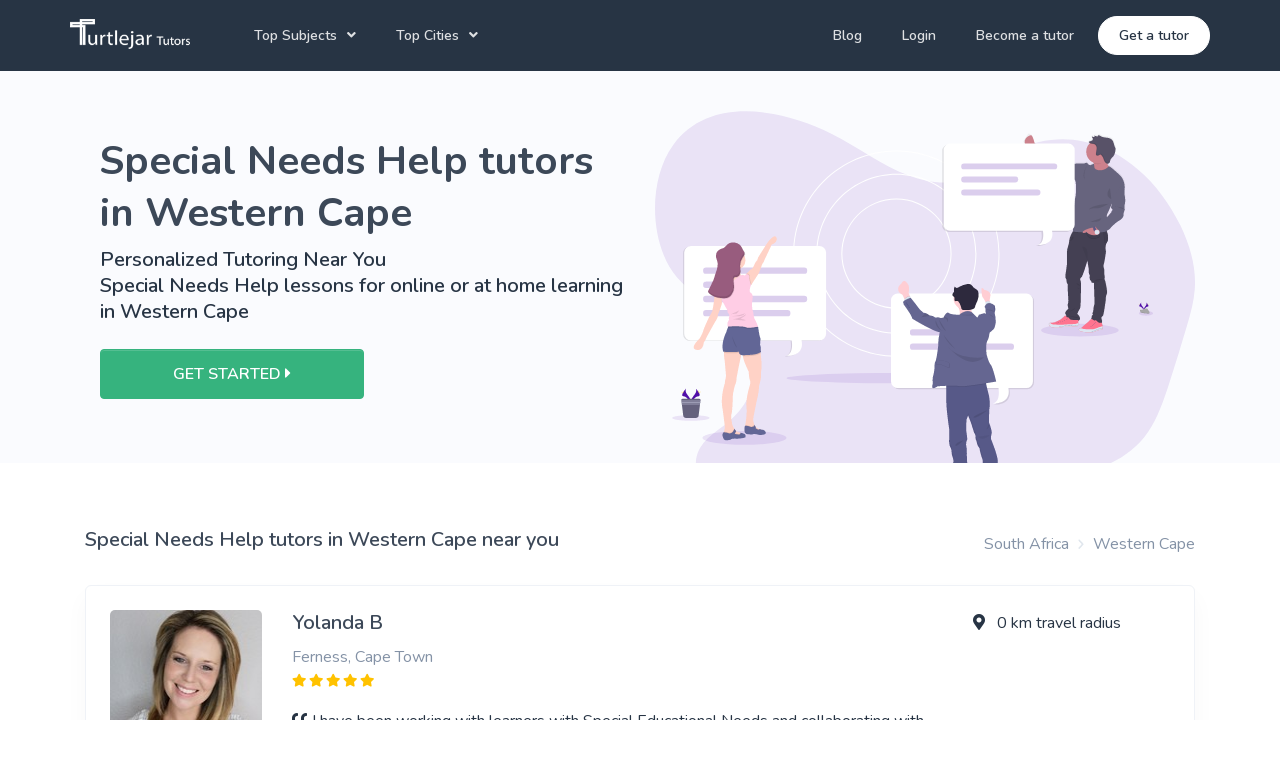

--- FILE ---
content_type: text/html; charset=utf-8
request_url: https://turtlejar.co.za/tutors/western-cape/special-needs-help
body_size: 31265
content:
<!DOCTYPE html>
<html>
  <head>
      <script>

  (function(w,d,s,l,i){w[l]=w[l]||[];w[l].push({'gtm.start':
  new Date().getTime(),event:'gtm.js'});var f=d.getElementsByTagName(s)[0],
  j=d.createElement(s),dl=l!='dataLayer'?'&l='+l:'';j.defer=true;j.src=
  'https://www.googletagmanager.com/gtm.js?id='+i+dl;f.parentNode.insertBefore(j,f);
  })(window,document,'script','dataLayer','GTM-K686TTR');

</script>
    <script src="/assets/fancy_new_ui/jquery-3.6.0.min-e9a1cbbb91834581ffbde6f9565e35aaf21fbee1f8f6e41f55f53c55e0f48ea4.js"></script>
    <script src="/assets/fancy_new_ui/jquery.validate-090e6383ac63faba93e0305c81db75f5829d9957a6e8d94c551b207e273a5b6a.js"></script>
    <title>Best Special Needs Help Tutors in Western Cape | Turtlejar Tutoring</title>
<meta name="description" content="Choose the best vetted Special Needs Help tutors in Western Cape. Tutoring for in person Special Needs Help lessons Western Cape and online tutors. 100% Satisfaction Guaranteed with Turtlejar Tutoring">
<meta name="keywords" content="private tutors, tutoring comapnies south africa, tutor agency, tutor rates, private tutor south africa, online tutor, online tutoring, tutoring online, find a tutor, online tutoring services">
    <meta name="csrf-param" content="authenticity_token" />
<meta name="csrf-token" content="PaYxjji7q4BdwG0SITJhvvOsFYymqcIHj2Ibr1ZHMmzFm4QE/KlUf8JnCfKHOyZnT7PiIML2PvLGv8F3oj4XDQ==" />
    <meta name="viewport" content="width=device-width, initial-scale=1, shrink-to-fit=no">
    <link rel="canonical" href="https://turtlejar.co.za/tutors/western-cape/special-needs-help" />
    <script>
      window.gmapInitCallbacks = [];
    </script>
    <script src="/assets/fancy_new_ui-b45c48b7e2a788469c27f9ee127a11e6dfebacc64ad4d327632106048050fdd0.js" async="async" data-turbolinks-track="false"></script>
        <script type="application/ld+json">
      {"@context":"http://schema.org/","@type":"Service","serviceType":"Tutoring Service","additionalType":"http://www.productontology.org/id/tutor","audience":{"@type":"EducationalAudience","educationalRole":"Student"},"url":"https://turtlejar.co.za/tutors/western-cape/special-needs-help","name":"Best Special Needs Help Tutors in Western Cape | Turtlejar Tutoring","description":"Choose the best vetted Special Needs Help tutors in Western Cape. Tutoring for in person Special Needs Help lessons Western Cape and online tutors. 100% Satisfaction Guaranteed with Turtlejar Tutoring","provider":{"@type":"Organization","name":"Turtlejar Tutors","telephone":"+27683132755"},"areaServed":{"@type":"City","name":"Western Cape"}}
    </script>
    <script type="application/ld+json">
      {"@context":"http://schema.org","@type":"BreadcrumbList","itemListElement":[{"@type":"ListItem","position":1,"item":{"@id":"https://turtlejar.co.za/tutors/locations","name":"South Africa"}},{"@type":"ListItem","position":2,"item":{"@id":"https://turtlejar.co.za/tutors/western-cape/special-needs-help","name":"Western Cape"}}]}
    </script>
    <script type="application/ld+json">
      {"@context":"http://schema.org","@type":"Person","name":"Yolanda B","jobTitle":"Western Cape Tutor","description":"Hello there! My name is teacher Yolanda, I am 32 years old and from Cape Town, South Africa. \r\n\r\nMy teaching journey started back in 2015 when I started working as a private tutor for students with Special Educational Needs. I worked in similar roles until 2017, when I was appointed in a management position in the private education sector. \r\n\r\nI have a BA Degree in Humanities from the University of Stellenbosch (2012), a BA Honours Degree in Psychology (2013), and I am very soon to graduate with my PGCE in Foundation Phase (March 2021). I have also received training in Special Needs tutoring and facilitation with an Educational Psychologist. \r\n\r\nIn my free time, I enjoy doing outdoor activities with my family such as camping, hiking and going to the beach. I love to teach children because I get to share in their excitement when they learn something new or master a new skill. \r\n\r\nIf you have any questions, feel free to send me a message. I can't wait to meet you and get to know you. ","affiliation":{"@type":"Organization","name":"Turtlejar Tutors"},"image":"https://production-tutor.s3.us-east-2.amazonaws.com/uploads/tutor/profile/44226/profile_tab_YOLANDA_-_SQUARE.jpg?X-Amz-Expires=900\u0026X-Amz-Date=20260127T182703Z\u0026X-Amz-Algorithm=AWS4-HMAC-SHA256\u0026X-Amz-Credential=AKIAIGRAAHJAG2BEOWUA%2F20260127%2Fus-east-2%2Fs3%2Faws4_request\u0026X-Amz-SignedHeaders=host\u0026X-Amz-Signature=447a408aa33d811e9e0c1b3514de46d75163648476d4930e5f0c38321c8633ce"}
    </script>
    <script type="application/ld+json">
      {"@context":"http://schema.org","@type":"Person","name":"Hannalise  E","jobTitle":"Western Cape Tutor","description":"Hardworking, motivated, goal-oriented registered counsellor looking to make a difference through tutoring and modeling positive characteristics. Looking for a tutoring job since I lost my job due to the effects of covid-19. I am young, energetic and absolutely love the countryside and farmlife. It gives me a family feeling I get nowhere else. Family and friends are very important to me. Children and those less fortunate are very close to my heart. I especially like to work with children between the ages of 4 and 10. Their innocence and sometimes cheeky way of being draws me in. On the other hand my peaceful and loving nature draws children to me. Volunteering, cooking, baking and drawing pencil sketches are some of my hobbies. I also very firmly believe that nobody is too good or too bad to make a difference. ","affiliation":{"@type":"Organization","name":"Turtlejar Tutors"},"image":"https://production-tutor.s3.us-east-2.amazonaws.com/uploads/tutor/profile/22901/profile_tab_IMG_20191231_194320.jpg?X-Amz-Expires=900\u0026X-Amz-Date=20260127T182703Z\u0026X-Amz-Algorithm=AWS4-HMAC-SHA256\u0026X-Amz-Credential=AKIAIGRAAHJAG2BEOWUA%2F20260127%2Fus-east-2%2Fs3%2Faws4_request\u0026X-Amz-SignedHeaders=host\u0026X-Amz-Signature=391f59613f4c0c153f8724c2774cbb0dc911e102cb3d51ab4bce22919ff2e67c"}
    </script>
    <script type="application/ld+json">
      {"@context":"http://schema.org","@type":"Person","name":"Lodewyk  V","jobTitle":"Western Cape Tutor","description":"I am currently completing my MA in Research Psychology at the University of Stellenbosch. I am a driven, open-minded individual with an interest in Behavioural Science, Education and Research. I have a passion for progress and seeing people flourish in their own way. \r\n\r\nHelping others is something that I am passionate about. Helping others become the best version of themselves is the ultimate goal. I enjoy working with people, paying attention to the way they learn and process information. I strive to interact with others in a manner that is agreeable and accomodating. \r\n\r\nI am keen to take on new challenges and will continue to educate myself to adapt to the needs of the environment in which I am situated. ","affiliation":{"@type":"Organization","name":"Turtlejar Tutors"},"image":"https://production-tutor.s3.us-east-2.amazonaws.com/uploads/tutor/profile/19357/profile_tab_IMG_0957.JPEG?X-Amz-Expires=900\u0026X-Amz-Date=20260127T182703Z\u0026X-Amz-Algorithm=AWS4-HMAC-SHA256\u0026X-Amz-Credential=AKIAIGRAAHJAG2BEOWUA%2F20260127%2Fus-east-2%2Fs3%2Faws4_request\u0026X-Amz-SignedHeaders=host\u0026X-Amz-Signature=5948d312d65adb99f9d51a6ab4636b1108719487769e62f86997bf75122b0384"}
    </script>
    <script type="application/ld+json">
      {"@context":"http://schema.org","@type":"Person","name":"Tracy P","jobTitle":"Western Cape Tutor","description":"My name is Tracy and I am a wife, mother, sister , best friend and a qualified teacher.  I enjoy an active lifestyle and am a keen tennis player. \n\nI have been on an educational journey, teaching English and other subjects for the past 30 years.   Now,  I know that that sounds like a  v e r y,  v e r y  long time, but my journey has taken me places and allowed me to meet and facilitate learning for some of the most inspirational students - adults, teenagers and children.  These learners, many from different countries in the world,  have motivated, encouraged and taught me so many life lessons.  I have thoroughly enjoyed my teaching experience and I am passionate about making a difference by making learning fun and interactive.  While I know that many of my learners will forget what I said, I hope that they won't forget who I am because teaching, to me, is more than just a vocation - it is a making of connections, of sharing experiences and learning together.  \n\nI look forward to meeting and learning more about you.  \n\n\n\n\n","affiliation":{"@type":"Organization","name":"Turtlejar Tutors"},"image":"https://production-tutor.s3.us-east-2.amazonaws.com/uploads/tutor/profile/15097/profile_tab_profile.png?X-Amz-Expires=900\u0026X-Amz-Date=20260127T182703Z\u0026X-Amz-Algorithm=AWS4-HMAC-SHA256\u0026X-Amz-Credential=AKIAIGRAAHJAG2BEOWUA%2F20260127%2Fus-east-2%2Fs3%2Faws4_request\u0026X-Amz-SignedHeaders=host\u0026X-Amz-Signature=e8fe38f373f8942b3976620ea5a116ab1d0d1f771f9bcc40f7734d3f2d975f9c"}
    </script>
    <script type="application/ld+json">
      {"@context":"http://schema.org","@type":"Person","name":"Isabella B","jobTitle":"Western Cape Tutor","description":"I am 24 years old and currently working towards my masters in research psychology! I have a passion for learning and teaching and I have lots of experience in both! I enjoy forming quality connections with my students so that together we can establish a relationship that will allow them to thrive. I like to make learning fun and interesting and I am always looking for new ways to do things. I am very patient, flexible and positive. I am happy to explain concepts as many times as needed until they are fully understood, I know how hard it can be, I have been there. My teaching philosophy is all about instilling confidence in my students so that they feel fully equipped to tackle any challenge on their own! \r\n\r\nI have tutored students from primary school through to university level. I have my own car and I have a fairly flexible schedule so I can easily work around your needs. ","affiliation":{"@type":"Organization","name":"Turtlejar Tutors"},"image":"https://production-tutor.s3.us-east-2.amazonaws.com/uploads/tutor/profile/31363/profile_tab_Profile_Pic__copy_2_2.JPG?X-Amz-Expires=900\u0026X-Amz-Date=20260127T182703Z\u0026X-Amz-Algorithm=AWS4-HMAC-SHA256\u0026X-Amz-Credential=AKIAIGRAAHJAG2BEOWUA%2F20260127%2Fus-east-2%2Fs3%2Faws4_request\u0026X-Amz-SignedHeaders=host\u0026X-Amz-Signature=2f883faeb7c9196006d1dc313099b1f67d36b4559181638eafa719b9ad40930a"}
    </script>
    <script type="application/ld+json">
      {"@context":"http://schema.org","@type":"Person","name":"Yumna I","jobTitle":"Western Cape Tutor","description":null,"affiliation":{"@type":"Organization","name":"Turtlejar Tutors"}}
    </script>
    <script type="application/ld+json">
      {"@context":"http://schema.org","@type":"Person","name":"Lindsay S","jobTitle":"Western Cape Tutor","description":null,"affiliation":{"@type":"Organization","name":"Turtlejar Tutors"}}
    </script>
    <script type="application/ld+json">
      {"@context":"http://schema.org","@type":"Person","name":"Jananda P","jobTitle":"Western Cape Tutor","description":"I have a TEFL (Teaching English Foreign Language) certificate and have a degree in Sports Science. I\u0026#39;ve been a tutor since 2015 and have worked with students from Grade 1, 2, 4, 6 - 8. I\u0026#39;ve also been facilitating a 13 year old girl with Asperger Syndrome. I attend most school classes with her and assist her with executive skills and so forth.","affiliation":{"@type":"Organization","name":"Turtlejar Tutors"}}
    </script>
    <script type="application/ld+json">
      {"@context":"http://schema.org","@type":"Person","name":"Linzi M","jobTitle":"Western Cape Tutor","description":"I am currently working as an attorney, but have always loved learning and helping other in learning","affiliation":{"@type":"Organization","name":"Turtlejar Tutors"}}
    </script>
    <script type="application/ld+json">
      {"@context":"http://schema.org","@type":"Person","name":"Alexandra S","jobTitle":"Western Cape Tutor","description":"Im a 28 year old living in Cape Town, currently working as a facilitator at a school.\r\nI have a passion for children and teaching them, \r\nMy hobbies are: Photography, art and crocheting. \r\n","affiliation":{"@type":"Organization","name":"Turtlejar Tutors"}}
    </script>

        <link rel="stylesheet" media="screen" href="/assets/fancy_new_ui-1f26bd1dc0d3afab850b3f214d6185d6ea7927954708cb36d0de4ee19bfaef75.css" data-turbolinks-track="false" />
        <link rel="stylesheet" media="screen" href="/assets/purpose-df3539f9b7907da7f552b85b0b502f079ddb9780e7721f14e19acfddfa4dd0ea.css" data-turbolinks-track="false" />
  </head>
  <body>
  <noscript>
  <iframe loading="lazy" height="0" src="https://www.googletagmanager.com/ns.html?id=GTM-K686TTR" style="display:none; visibility:hidden" width="0"></iframe>
</noscript>
    <script type="text/javascript">
  $(function(){
    showToast([]);
  });
</script>

      <header class="header" id="header-main">
  <!-- Main navbar -->
  <nav class="navbar navbar-main navbar-expand-lg navbar-transparent navbar-dark bg-dark" id="navbar-main">
    <div class="container px-lg-0">
      <!-- Logo -->
      <a class="navbar-brand mr-lg-5 pt-0" href="/">
        <img alt="turtlejar logo" src="/assets/fancy_new_ui/logo_white-002de3e9248db3253c3b7ec8f27f58dbbcd97f726922a3792671fa42ac7168e5.webp" id="navbar-logo" height="30" width="120">
      </a>
      <!-- Navbar collapse trigger -->
      <button class="navbar-toggler pr-0" type="button" data-toggle="collapse" data-target="#navbar-main-collapse" aria-controls="navbar-main-collapse" aria-expanded="false" aria-label="Toggle navigation">
        <span class="navbar-toggler-icon"></span>
      </button>
      <!-- Navbar nav -->
      <div class="collapse navbar-collapse" id="navbar-main-collapse">
        <ul class="navbar-nav align-items-lg-center">
          <li class="nav-item dropdown dropdown-animate" data-toggle="hover">
            <a class="nav-link dropdown-toggle" href="#" role="button" data-toggle="dropdown" aria-haspopup="true" aria-expanded="false">Top Subjects</a>
            <div class="dropdown-menu dropdown-menu-xl dropdown-menu-arrow p-0">
              <div class="dropdown-menu-links rounded-bottom delimiter-top p-4">
                <div class="row">
                    <div class="col-sm-6">
                        <a class="dropdown-item" href="/tutors/south-africa/mathematics">Mathematics Tutors</a>
                        <a class="dropdown-item" href="/tutors/south-africa/english">English Tutors</a>
                        <a class="dropdown-item" href="/tutors/south-africa/physical-science">Science Tutors</a>
                        <a class="dropdown-item" href="/tutors/south-africa/afrikaans">Afrikaans Tutors</a>
                    </div>
                    <div class="col-sm-6">
                        <a class="dropdown-item" href="/tutors/south-africa/accounting">Accounting Tutors</a>
                        <a class="dropdown-item" href="/tutors/south-africa/spanish">Spanish Tutors</a>
                        <a class="dropdown-item" href="/tutors/south-africa/french">French Tutors</a>
                    </div>
                </div>
                <div class="row">
                  <div class="col-12">
                    <a href="/school-tutoring" class="dropdown-item">
                      <span class="badge badge-soft-primary">
                        School Tutoring
                      </span>
                    </a></div>
                  <div class="col-12">
                    <a href="/university-tutoring" class="dropdown-item">
                      <span class="badge badge-soft-primary">
                        University Tutoring
                      </span>
                    </a></div>
                </div>
              </div>
              <div class="delimiter-top py-3 px-4">
                <span class="badge badge-soft-success">100+ Subjects</span>
                <p class="mt-2 mb-0">
                  These are our most requested subjects for School and University, however we have over 100+ subjects that we cover, so please contact us to get your perfect tutor.
                  <a href="/tutors/subjects">View More</a>
                </p>
              </div>
            </div>
          </li>
          <li class="nav-item dropdown dropdown-animate" data-toggle="hover">
            <a class="nav-link dropdown-toggle" href="#" role="button" data-toggle="dropdown" aria-haspopup="true" aria-expanded="false">Top Cities</a>
            <div class="dropdown-menu dropdown-menu-xl dropdown-menu-arrow p-0">
              <div class="dropdown-menu-links rounded-bottom delimiter-top p-4">
                <div class="row">
                    <div class="col-sm-6">
                        <a class="dropdown-item" href="/tutors/johannesburg-gt">Johannesburg Tutors</a>
                        <a class="dropdown-item" href="/tutors/cape-town-wc">Cape Town Tutors</a>
                        <a class="dropdown-item" href="/tutors/pretoria-gt">Pretoria Tutors</a>
                    </div>
                    <div class="col-sm-6">
                        <a class="dropdown-item" href="/tutors/durban-nl">Durban Tutors</a>
                        <a class="dropdown-item" href="/tutors/port-elizabeth-ec">Port Elizabeth Tutors</a>
                        <a class="dropdown-item" href="/tutors/bloemfontein-fs">Bloemfontein Tutors</a>
                    </div>
                </div>
              </div>
              <div class="delimiter-top py-3 px-4">
                <span class="badge badge-soft-success">Top Special Needs Help  Tutoring Company  in Western Cape </span>
                <p class="mt-2 mb-0">
                  These are our top cities in South Africa. <a href="/tutors/locations">View All</a>
                </p>
              </div>
            </div>
          </li>
         
        </ul>
        <ul class="navbar-nav align-items-lg-center ml-lg-auto">
          <li class="nav-item">
              <a class="nav-link" href="/blog">Blog</a>
          </li>
            <li class="nav-item d-none d-lg-block">
                <a class="nav-link" href="https://secure.tutorcruncher.com/turtlejar/login/">Login</a>
            </li>
            <li class="nav-item">
              <a class="nav-link" href="/become-a-tutor">Become a tutor</a>
            </li>
            <li class="nav-item mr-0">
              <a href="/tutors/get-started" class="nav-link d-lg-none">Get a tutor</a>
              <a href="/tutors/get-started" class="btn btn-sm btn-white btn-icon rounded-pill d-none d-lg-inline-flex">
                <span class="btn-inner--text">Get a tutor</span>
              </a>
            </li>
            <li class="nav-item d-lg-none">
                <a class="nav-link" href="https://secure.tutorcruncher.com/turtlejar/login/">Login</a>
            </li>
        </ul>
      </div>
    </div>
  </nav>
</header>

    

<div class="main-content">
  <section class="slice bg-section-secondary overflow-hidden">
    <div class="container position-relative zindex-100">
      <div class="col-lg-5 col-xl-6 text-center text-lg-left">
        <div id="student_get_started_signup_content" class="">
          <div class="border-top-0">
            <h1 class="font-weight-bolder">Special Needs Help tutors in Western Cape</h1>
            <h2 class="h5 text-dark mb-4">Personalized Tutoring Near You <span class="d-block">Special Needs Help lessons for online or at home learning in Western Cape</span></h2>
            <div class="">
              <a href="/tutors/get-started" class="btn btn-success px-5 px-lg-6">
                GET STARTED <i class="fas fa-caret-right"></i>
              </a>
            </div>
          </div>
        </div>
      </div>
      <div class="pt-7 position-absolute middle right-0 col-lg-7 col-xl-6 d-none d-lg-block">
      <figure class="w-100" style="max-width: 1000px;">
      <svg xmlns="http://www.w3.org/2000/svg" xmlns:xlink="http://www.w3.org/1999/xlink" id="b163acb8-d7e3-44ae-95e8-546cddd31e63" data-name="Layer 1" width="1077.87" height="813.02" viewBox="0 0 1077.87 813.02" class="injected-svg svg-inject img-fluid" style="height: 1000px;"><defs><linearGradient id="198f78e2-ec49-403a-9acf-506373c5226e-16" x1="975.77" y1="484.92" x2="975.77" y2="87.89" gradientTransform="translate(-77.03)" gradientUnits="userSpaceOnUse"><stop offset="0" stop-color="gray" stop-opacity="0.25"></stop><stop offset="0.54" stop-color="gray" stop-opacity="0.12"></stop><stop offset="1" stop-color="gray" stop-opacity="0.1"></stop></linearGradient><linearGradient id="6e777f18-a157-4954-9b1f-a7cbf36b1989-16" x1="649.11" y1="832.85" x2="649.11" y2="382.11" gradientTransform="matrix(1, 0, 0, 1, 0, 0)" xlink:href="#198f78e2-ec49-403a-9acf-506373c5226e"></linearGradient></defs><title>tutor</title><path d="M724.89,154.84c-46.25,39.26-106.24,36.72-158.81,16.29S465.22,114.34,414,88.49c-42.94-21.67-88-35.9-133.61-42.23-65.28-9.06-138.18,2-183.66,65.44-50.65,70.68-46.76,198.16,8,263,27.87,33,64.36,49.2,96.18,75S262.2,518.26,259.49,568c-2.51,46-31.68,81.37-61.87,103.54-23.33,17.13-52.06,35.84-54.87,71.33-2.72,34.33,21.44,61.24,44.51,76.54,75.26,49.91,168,49.43,243-1.26C457,800.06,481.56,776,509.61,761.92c73.65-37,154.81.24,232.8,13.87,66,11.53,133.69,5.55,198-17.48,38.62-13.83,77.39-35,104.52-74.36,19.57-28.4,31.76-64.35,43.2-99.85q18.3-56.77,35.19-114.36c6.75-23.05,13.4-46.54,15.15-71.19,3.16-44.68-10.16-88.85-28.3-126.55C1067.1,182.47,994.56,119.52,916,103.53S754.33,118.77,693.4,187.11" transform="translate(-61.06 -43.49)" fill="#510fa8" opacity="0.1"></path><ellipse cx="489.56" cy="532.53" rx="226.98" ry="10.36" fill="#510fa8" opacity="0.1"></ellipse><path d="M543,533.24c-113.47,0-205.78-92.31-205.78-205.78S429.5,121.68,543,121.68,748.75,214,748.75,327.46,656.43,533.24,543,533.24Zm0-409.56c-112.37,0-203.78,91.42-203.78,203.78S430.6,531.24,543,531.24s203.78-91.42,203.78-203.78S655.33,123.68,543,123.68Z" transform="translate(-61.06 -43.49)" fill="#fff"></path><path d="M543,487.06c-88,0-159.61-71.6-159.61-159.6S455,167.86,543,167.86s159.6,71.6,159.6,159.6S631,487.06,543,487.06Zm0-317.2c-86.91,0-157.61,70.7-157.61,157.6s70.7,157.6,157.61,157.6,157.6-70.7,157.6-157.6S629.87,169.86,543,169.86Z" transform="translate(-61.06 -43.49)" fill="#fff"></path><path d="M543,437.46a110,110,0,1,1,110-110A110.13,110.13,0,0,1,543,437.46Zm0-218a108,108,0,1,0,108,108A108.13,108.13,0,0,0,543,219.46Z" transform="translate(-61.06 -43.49)" fill="#fff"></path><ellipse cx="979.99" cy="403.16" rx="14.27" ry="4.72" fill="#510fa8" opacity="0.1"></ellipse><ellipse cx="178.55" cy="651.82" rx="84.04" ry="13.79" fill="#510fa8" opacity="0.1"></ellipse><g opacity="0.1"><path d="M386.93,313.21H130.54a13.44,13.44,0,0,0-13.4,13.4v162a13.44,13.44,0,0,0,13.4,13.4H331.67s5.21,27.66-11.91,30.64c0,0,38.34,2.75,31.64-30.64h35.53a13.44,13.44,0,0,0,13.4-13.4v-162A13.44,13.44,0,0,0,386.93,313.21Z" transform="translate(-61.06 -43.49)"></path><g opacity="0.2"><rect x="93.82" y="312.72" width="207.7" height="12.66" rx="5.67" ry="5.67"></rect><rect x="93.82" y="369.3" width="207.7" height="12.66" rx="5.67" ry="5.67"></rect><rect x="93.82" y="397.58" width="174.18" height="12.66" rx="5.67" ry="5.67"></rect><rect x="93.82" y="341.01" width="90.06" height="12.66" rx="5.67" ry="5.67"></rect></g></g><path d="M389.17,312.09H132.77a13.44,13.44,0,0,0-13.4,13.4v162a13.44,13.44,0,0,0,13.4,13.4H333.9s5.22,27.66-11.91,30.63c0,0,38.34,2.75,31.64-30.63h35.54a13.43,13.43,0,0,0,13.39-13.4v-162A13.43,13.43,0,0,0,389.17,312.09Z" transform="translate(-61.06 -43.49)" fill="#fff"></path><g opacity="0.2"><rect x="96.06" y="311.6" width="207.7" height="12.66" rx="5.67" ry="5.67" fill="#510fa8"></rect><rect x="96.06" y="368.18" width="207.7" height="12.66" rx="5.67" ry="5.67" fill="#510fa8"></rect><rect x="96.06" y="396.47" width="174.18" height="12.66" rx="5.67" ry="5.67" fill="#510fa8"></rect><rect x="96.06" y="339.89" width="90.06" height="12.66" rx="5.67" ry="5.67" fill="#510fa8"></rect></g><path d="M294,309.52l-14.21,30.22s-2.1,5.67-3.45,6.72-7.32,19-7.32,19L253.79,389h0l-1,1.6-6-1.65-4.19-15.67.26-4.55,0-.57s9.43-9.86,11.52-10.61c0,0,1.64.19,4.79-7.45s6-9.3,6-9.3l1.64-5.54,17.66-28.11s14.8-21.23,18.83-11.81S294,309.52,294,309.52Z" transform="translate(-61.06 -43.49)" fill="#ffd2c6"></path><path d="M235,524.17a3.4,3.4,0,0,1-.48,1.45c-1.64,2.39-10.91,51.29-10.91,51.29.74,3.3-1.34,9.88-2.7,12.87s-4.34,18.54-4.34,18.54-.74,33.5-2.68,38.73.62,16.45.62,16.45c-.19,5.16,2.91,10.61,4.75,13.39.14.18.25.36.36.51.6.86,1,1.35,1,1.35a7.79,7.79,0,0,0,2.09,2.59c.13.11.27.21.42.32a23.81,23.81,0,0,0,8.38,3.54l.29.06c1.2.27,2,.37,2,.37l.74,4-7.92,1.64-15.1,1s-17.8,1.35-13.76-6.58a12.54,12.54,0,0,0,.73-1.68h0c.15-.38.29-.78.41-1.18,2.43-7.62.79-16.88.79-16.88L196.21,639c-5.67-25.12,4.48-53.09,4.48-53.09s-.89-2.24,1.06-7.92,0-18.09,0-18.09-1-16-2.39-23.93a48.35,48.35,0,0,1-.54-10.07,50.3,50.3,0,0,1,.54-5.9l34.1-4.52S235.38,521,235,524.17Z" transform="translate(-61.06 -43.49)" fill="#ffd2c6"></path><path d="M234.5,689.68l-7.92,1.64-15.1,1s-17.8,1.35-13.76-6.58a12.54,12.54,0,0,0,.73-1.68h0c.15-.38.29-.78.41-1.18a27.39,27.39,0,0,1,9,1.82c5.07,2,8.89-3.15,8.89-3.15l2.46-4.7.36-.68c.6.86,1,1.35,1,1.35a8,8,0,0,0,2.51,2.9l-.42.88-2.39,5s3.06.31,7.25,1a3.24,3.24,0,0,0,3.94-2.16l.29.06c1.2.27,2,.37,2,.37Z" transform="translate(-61.06 -43.49)" opacity="0.1"></path><path d="M241.83,693.41c-.6,2.69-17.27,3.52-17.27,3.52s-9.28-.9-11.88,1.27-10.26,1.65-10.56,1.65-4.33-.16-5.91-7.4c-1.53-7.06,2.06-8.29,2.24-8.35h0a27.13,27.13,0,0,1,9.43,1.83c5.07,2,8.89-3.14,8.89-3.14l2.82-5.39c.6.86,1,1.35,1,1.35a7.9,7.9,0,0,0,2.51,2.91l-2.81,5.91s3.06.31,7.25,1c3.35.54,4.08-2.19,4.23-3.29a3.4,3.4,0,0,0,0-.45s2.61.75,5.82,1.65A6,6,0,0,1,241.83,693.41Z" transform="translate(-61.06 -43.49)" fill="#626696"></path><path d="M273.24,559.81c-.4,2.39-.81,8.58-.81,8.58,1.4,5.18-2.19,17.49-2.19,17.49l-1.79,7c.8,9-4.93,30.91-4.93,30.91s-3.84,20.34-5.84,29.12a24.21,24.21,0,0,0,1,14.66c.1.24.16.36.16.36,0,.17.07.33.12.49s.13.48.21.71a10.8,10.8,0,0,0,2,3.34,10.12,10.12,0,0,0,1.07,1.1l.06.06a21.64,21.64,0,0,0,6.36,3.91h0l1,.4a30.07,30.07,0,0,0,3.17,1h0a3.29,3.29,0,0,0,.36.08l-.81,4.7-10.56-2.7-14.15-4.59-7-4s.08-.38.22-1.11c0,0,0-.08,0-.12.06-.31.12-.68.21-1.1C242.29,664,245,646.7,243.64,634c-1.69-15.75,4.87-37.49,6.47-42.67a25.87,25.87,0,0,0,1.2-9.17c-2.6-3.8-3.2-18.94-3.2-18.94s-4.78-9.78-8.74-20.15a53,53,0,0,1-2.85-10.48,36.65,36.65,0,0,1-.58-7.66s32.12-29.31,35.64-.93c.12,1,.23,1.88.34,2.78C275,552.72,273.62,557.5,273.24,559.81Z" transform="translate(-61.06 -43.49)" fill="#ffd2c6"></path><path d="M273.24,679.05l-.81,4.7-10.56-2.7-14.15-4.59-7-4s.08-.38.22-1.11c0,0,0-.08,0-.12.06-.31.12-.68.21-1.1l1-.1h.08a13.32,13.32,0,0,1,5.93.8c2.3.87,5.32,1.86,5.94,1.44a7.56,7.56,0,0,1,3.39-.6l1.47-3.22.21-.49a10.68,10.68,0,0,0,2,3.34,11.29,11.29,0,0,0,1.13,1.16l-.06,1.14-.08,1.61a20.58,20.58,0,0,0,5.08,2.35,2.94,2.94,0,0,0,1.42,0h0l1,.4a30.07,30.07,0,0,0,3.17,1h0A3.29,3.29,0,0,0,273.24,679.05Z" transform="translate(-61.06 -43.49)" opacity="0.1"></path><path d="M268,689.08c-2.95-.85-10.06-2.2-11.21-1.15s-11,0-11,0a6,6,0,0,1-5.09-3c-2-3.19-.39-13.51-.39-13.51l.73-.07,1.22-.12h.08a13.17,13.17,0,0,1,5.93.8c2.3.86,5.32,1.85,5.94,1.44a7.42,7.42,0,0,1,3.39-.6l1.68-3.71a10.8,10.8,0,0,0,2,3.34,11.29,11.29,0,0,0,1.13,1.16l-.14,2.75a20.71,20.71,0,0,0,5.08,2.34,2,2,0,0,0,2.44-.77,1.51,1.51,0,0,0,.18-.41h0c.09.17,1.06.5,4.17,1.39h0c3.38-.19,6.64,1.28,8.14,5.86S270.89,689.92,268,689.08Z" transform="translate(-61.06 -43.49)" fill="#626696"></path><path d="M235,524.17c-.66.19-1.26.37-1.82.55a25.23,25.23,0,0,1-4.41.93c-9.43,1.33-25,.53-29.93.22a50.3,50.3,0,0,1,.54-5.9l34.1-4.52S235.38,521,235,524.17Z" transform="translate(-61.06 -43.49)" opacity="0.1"></path><path d="M264.72,515.89s-12.52,1.94-22.7,4.17c-3.4.74-6.54,1.51-8.86,2.27a27.21,27.21,0,0,1-4.41.93c-11.34,1.59-31.48.12-31.48.12-5.53-17.94,6.72-40.53,6.72-40.53-.29-1.8,2.55-7.32,2.55-7.32l.05-.18,1.74-6.4h46.51l.57,2.75,1.18,5.6,7.3,34.67Z" transform="translate(-61.06 -43.49)" fill="#626696"></path><path d="M271.92,526.77l-.28.12-5.44,2.41c-5.89,2.72-23.52,3.23-29.68,3.28a36.65,36.65,0,0,1-.58-7.66s32.12-29.31,35.64-.93C271.7,525,271.81,525.87,271.92,526.77Z" transform="translate(-61.06 -43.49)" opacity="0.1"></path><path d="M272.78,524l-1.14.5-5.44,2.42c-6,2.76-24.19,3.25-30,3.28h-1.53c-2.69-.09-5.38-2.61-5.38-3.27,0-.36-.28-2.13-.52-3.65-.2-1.22-.38-2.27-.38-2.27s-12-5.18-18.09-9.37c-4.57-3.11-3.42-25.21-2.53-36.32.31-3.83.58-6.35.58-6.35l47.08,2.75,6.6.38,3.78.84,1,.21s2.7,19.74,4,21.38.46,7.18.3,10.33a19.19,19.19,0,0,1-.44,4s1.94,5.54,1.48,8.64A17.23,17.23,0,0,0,272.78,524Z" transform="translate(-61.06 -43.49)" fill="#626696"></path><circle cx="161.33" cy="297.29" r="19.29" fill="#ffd2c6"></circle><path d="M213,348.83s1.34,18.27-2.39,22.46-13.46,12.11-13.46,12.11l3,12.41,16.9,1.95,19.74-21.09-4.49-5.53s-3.44-11.67-.6-17.5S213,348.83,213,348.83Z" transform="translate(-61.06 -43.49)" fill="#ffd2c6"></path><path d="M253.79,389h0l-1,1.6-6-1.65-4.19-15.67.26-4.55,1.23-1.77s6.58.16,6.29,6.14C250.09,378.35,253.08,387,253.79,389Z" transform="translate(-61.06 -43.49)" opacity="0.1"></path><path d="M266.8,475.53s-4.76,1.06-10.21,1.77-11.74,1.07-14.32-.43c-4.33-2.56-27.79-1.83-34.52-1.57-.48,0-.86,0-1.16.05l1.74-6.4h46.51l.57,2.75,6.6.38,3.78.84C266.42,474.47,266.8,475.53,266.8,475.53Z" transform="translate(-61.06 -43.49)" opacity="0.1"></path><path d="M242.88,368.15s6.58.15,6.28,6.13,3.59,16.3,3.59,16.3l-1.5,3.44s-2.09,8.37-.45,10.47,7.63,2.09,4.19,19.29c0,0-.74,12.86,1.05,17.05s1.79,14.2,4.48,18.39,6.29,13.91,6.29,13.91-19.45,4.33-24.53,1.34S205.94,473,205.94,473s.15-5.24,0-5.83a5,5,0,0,1,.75-3.82c1-1.42,2.69-3.81,1.79-5.9s2.25-5.18.6-8.42-3.65-3.89-3.25-5.66-.64-4.17-1.83-5.66-9.28-17.3-9.28-17.3L193.38,413s-10.41-7.63-10.22-11.22,3.94-8.56,3.94-8.56l10-9.83s5.53,6,10.91,3.89S225,375.17,225,375.17s4.14-2.24,4.44-3.88,2.84-.15,2.84-.15,3.74-2.05,4.49-1.33,4,1.33,4,1.33Z" transform="translate(-61.06 -43.49)" fill="#ffcde5"></path><path d="M186.35,399.3l-3.19,2.49s-3.24,5.84-4,16.3-4,25.26-4,25.26l-6.28,11.23S158.53,476.25,157.19,482s-7.48,15.48-7.48,15.48-20.79,18.68-6.28,22,14.95-14.87,14.95-14.87,3.39-3.74,3.94-6.28,18.94-35.07,18.94-35.07,6.44-8.75,5.09-13.38c0,0,8.37-19.69,8.37-24.63A87.48,87.48,0,0,0,193.38,413l1.34-10.32Z" transform="translate(-61.06 -43.49)" fill="#ffd2c6"></path><path d="M229.42,440.53s-14.66,7.67-17.5,8.07S224.33,447,224.33,447Z" transform="translate(-61.06 -43.49)" opacity="0.1"></path><path d="M241.38,446.51s-19.44,6.58-28,5.38C213.42,451.89,234.65,455.93,241.38,446.51Z" transform="translate(-61.06 -43.49)" opacity="0.1"></path><path d="M242.58,448.66s-17.5,11-27.82,9.21c0,0,24.08,4.79,27.82,2.25l-10.77-3S243.78,450.8,242.58,448.66Z" transform="translate(-61.06 -43.49)" opacity="0.1"></path><path d="M222.42,306.84c-5.06-1-10.67-.4-14.72,2.78-3,2.36-5,6-8.37,7.72a49.24,49.24,0,0,1-5.47,1.93,15.78,15.78,0,0,0-9.63,17c.53,3,1.92,5.7,2.6,8.62,1.22,5.22.15,10.69-1.18,15.88A167.1,167.1,0,0,1,169,402a4.32,4.32,0,0,0-.83,2.77,4,4,0,0,0,1,1.77c6.91,8,18.16,10.73,28.72,11.09,3.89.13,8,0,11.38-1.89a17.2,17.2,0,0,0,5.55-5.09A27,27,0,0,0,220,393.24c-.29-5-2-10.09-.71-14.94a4,4,0,0,1,.9-1.83c1.14-1.16,3-.86,4.64-1.05,4.39-.51,7.23-5.14,7.75-9.52s-.58-8.81-.6-13.22a27.69,27.69,0,0,1,5.21-16.28c1.46-2,3.33-4,3.82-6.51.62-3.15-1.21-5.47-2.79-8-2.45-3.88-3.65-8.41-7.38-11.37A19.92,19.92,0,0,0,222.42,306.84Z" transform="translate(-61.06 -43.49)" opacity="0.1"></path><path d="M221.22,305.64c-5.05-1-10.67-.4-14.72,2.79-3,2.35-5,6-8.37,7.72a48.32,48.32,0,0,1-5.46,1.92,15.79,15.79,0,0,0-9.64,17c.53,3,1.92,5.7,2.61,8.63,1.22,5.22.14,10.68-1.18,15.87a167.2,167.2,0,0,1-16.62,41.23,4.23,4.23,0,0,0-.82,2.76,3.85,3.85,0,0,0,1,1.77c6.92,8,18.16,10.73,28.72,11.09,3.89.14,8,0,11.38-1.88a17.24,17.24,0,0,0,5.55-5.1,27,27,0,0,0,5.15-17.37c-.29-5-2-10.09-.7-14.95a4,4,0,0,1,.89-1.83c1.14-1.16,3-.86,4.65-1,4.39-.51,7.22-5.14,7.74-9.53s-.57-8.8-.6-13.22A27.69,27.69,0,0,1,236,335.21c1.46-2,3.32-4,3.81-6.52.62-3.15-1.2-5.46-2.78-8-2.45-3.88-3.65-8.41-7.39-11.36A19.82,19.82,0,0,0,221.22,305.64Z" transform="translate(-61.06 -43.49)" fill="#985c7e"></path><path d="M214.76,492.62s3.84,17.94,10.22,22.83Z" transform="translate(-61.06 -43.49)" opacity="0.1"></path><g opacity="0.1"><path d="M184.17,339.07c-.2-.7-.43-1.4-.67-2.09C183.7,337.68,183.93,338.38,184.17,339.07Z" transform="translate(-61.06 -43.49)"></path><path d="M238.73,323.41a6.49,6.49,0,0,1-.08,1.69c-.5,2.53-2.36,4.5-3.82,6.52a27.61,27.61,0,0,0-5.21,16.27c0,4.42,1.11,8.83.59,13.22s-3.35,9-7.74,9.53c-1.62.19-3.51-.12-4.64,1a4,4,0,0,0-.9,1.83c-1.27,4.86.42,9.94.7,14.95a27,27,0,0,1-5.14,17.37,17.34,17.34,0,0,1-5.55,5.1c-3.43,1.85-7.49,2-11.39,1.88-10.38-.35-21.42-3-28.36-10.71a2.74,2.74,0,0,0-.17,1.44,3.85,3.85,0,0,0,1,1.77c6.92,8,18.16,10.73,28.72,11.09,3.89.14,8,0,11.38-1.88a17.34,17.34,0,0,0,5.55-5.1,27,27,0,0,0,5.15-17.37c-.29-5-2-10.09-.7-14.95a4,4,0,0,1,.89-1.83c1.14-1.16,3-.86,4.65-1,4.39-.51,7.22-5.14,7.74-9.53s-.57-8.8-.6-13.22A27.69,27.69,0,0,1,236,335.21c1.46-2,3.32-4,3.81-6.52A7.41,7.41,0,0,0,238.73,323.41Z" transform="translate(-61.06 -43.49)"></path></g><path d="M582.33,807.47s-38.05-2.3-33.56,24.36c0,0-.89,4.71,3.38,6.85,0,0,.07-2,3.9-1.3a17.51,17.51,0,0,0,4.13.2,8.63,8.63,0,0,0,5.06-2.09h0s10.69-4.42,14.85-21.9c0,0,3.08-3.81,3-4.79l-6.42,2.74s2.19,4.63.46,8.48c0,0-.2-8.31-1.44-8.11-.25,0-3.33,1.6-3.33,1.6s3.77,8.07.92,13.93c0,0,1.08-9.94-2.1-13.34l-4.52,2.63s4.41,8.34,1.42,15.14c0,0,.77-10.43-2.37-14.49l-4.1,3.19s4.15,8.21,1.62,13.85c0,0-.33-12.14-2.51-13,0,0-3.58,3.15-4.12,4.45,0,0,2.83,6,1.07,9.11,0,0-1.08-8.09-2-8.12,0,0-3.57,5.36-3.94,9a19.48,19.48,0,0,1,3.07-9.55,10.71,10.71,0,0,0-5.46,2.83s.55-3.79,6.34-4.12c0,0,3-4.06,3.74-4.31,0,0-5.76-.48-9.25,1.07,0,0,3.07-3.58,10.31-2l4-3.3s-7.58-1-10.8.11c0,0,3.7-3.17,11.89-.86l4.4-2.64s-6.46-1.39-10.31-.89c0,0,4.06-2.19,11.6.19l3.15-1.42s-4.74-.93-6.12-1.07-1.46-.53-1.46-.53a16.36,16.36,0,0,1,8.89,1S582.44,807.89,582.33,807.47Z" transform="translate(-61.06 -43.49)" fill="#510fa8"></path><ellipse cx="495.06" cy="797.52" rx="26.93" ry="4.55" fill="#510fa8" opacity="0.1"></ellipse><path d="M880.44,774.87s-38-2.29-33.56,24.37c0,0-.89,4.71,3.38,6.85,0,0,.07-2,3.9-1.31a17.62,17.62,0,0,0,4.14.2,8.54,8.54,0,0,0,5.05-2.09h0s10.7-4.41,14.85-21.89c0,0,3.08-3.82,3-4.8L874.74,779s2.19,4.63.47,8.48c0,0-.21-8.32-1.44-8.12-.25,0-3.34,1.6-3.34,1.6s3.77,8.07.93,13.94c0,0,1.08-9.94-2.11-13.35l-4.52,2.64s4.41,8.33,1.42,15.13c0,0,.77-10.43-2.37-14.49L859.69,788s4.14,8.22,1.61,13.86c0,0-.33-12.15-2.5-13.06,0,0-3.58,3.16-4.13,4.46,0,0,2.84,6,1.08,9.1,0,0-1.08-8.08-2-8.12,0,0-3.57,5.36-3.94,9a19.45,19.45,0,0,1,3.08-9.55,10.76,10.76,0,0,0-5.47,2.83s.56-3.78,6.35-4.12c0,0,3-4.06,3.74-4.31,0,0-5.76-.48-9.26,1.07,0,0,3.08-3.58,10.31-1.95l4-3.3s-7.59-1-10.8.11c0,0,3.7-3.16,11.89-.86l4.4-2.63s-6.47-1.4-10.32-.89c0,0,4.06-2.19,11.61.18l3.15-1.41s-4.74-.93-6.13-1.08-1.46-.53-1.46-.53a16.39,16.39,0,0,1,8.9,1S880.56,775.29,880.44,774.87Z" transform="translate(-61.06 -43.49)" fill="#510fa8"></path><ellipse cx="793.17" cy="764.92" rx="26.93" ry="4.55" fill="#510fa8" opacity="0.1"></ellipse><ellipse cx="848.09" cy="436.83" rx="77.55" ry="12.72" fill="#510fa8" opacity="0.1"></ellipse><path d="M999.44,229.49c3.17-10.63,0-21.26,0-21.26v-10s3.62-19.61-12.5-32.19l-10.7-9.43s-6-5.14-7.73-5.47a7.85,7.85,0,0,0-1-.15l-.32-.18a32.21,32.21,0,0,1-2.34-4.93,4.57,4.57,0,0,0,3.81-1.3,5,5,0,0,0,.9-1.5h0c.62-1.39.72-3.07,1.25-4.55a10.62,10.62,0,0,1,2-3.27c-.11.18-.22.35-.32.53,1.51-1.88,3.49-3.5,4.9-5.49a12,12,0,0,0,.78-1.22l-.21.25c2-3.16,2.57-7,3.14-10.68a9.64,9.64,0,0,0,.06-3.82,12.73,12.73,0,0,0-1.07-2.42c-2.32-4.8-2.27-10.82-6-14.65-2.79-2.87-7-3.75-11-4.24s-8.17-.77-11.59-2.86a12.55,12.55,0,0,0-3.14-1.73,2.59,2.59,0,0,0-3.09,1.15,2,2,0,0,1-.41.83,1.33,1.33,0,0,1-1.19.07l-5.3-1.42.06.27-.13,0,.19.84c.17,0,.35,0,.5.29l-.85,1.31a13.13,13.13,0,0,1-4.79-1,2.26,2.26,0,0,0,0,.26l-.07,0c-.1,1.5,1.6,2.47,2.12,3.88a2.94,2.94,0,0,1,0,1.9,4.32,4.32,0,0,1-1,1.52c-1.89,1.86-4.29,1.49-6.46,2.67a1.38,1.38,0,0,0-.79.87.67.67,0,0,0-.07.48,1.12,1.12,0,0,0,.44.55,10,10,0,0,0,2.06,1.28l-.62.6a23.74,23.74,0,0,0,8.2,38.71c.08.41.14.83.2,1.28,0,0,0,.08,0,.12l.06.57-7.15,3a5.69,5.69,0,0,1-5.12-3.29c-1.66-3.44-7.53,0-7.53,0s-17.93-1.35-24.56,1.95c0,0-10.7-4.49-12.2-4.79s-3.77-1.5-4.83-1.2-2.41-2-3.16-1.8-1-1.49-3.46-2.09-3.32.15-6-2.55-24.71-13.32-24.71-13.32l-9.94-8.09-10.55-8.38-.19.35c-.06-.25-.13-.51-.2-.78a100,100,0,0,0-3.91-12.3c-.68-1.62-1-3.67-1.89-2.59-.56.65-1.52-.77-3-1.73a2.49,2.49,0,0,0-3.72,1.08h0c-8.21,12.87-11.15,13.8-6.39,18.51,4.23,4.2,7.05,7.91,10.51,9l.41.13a.58.58,0,0,1-.23,0l20,23.95s14.46,12.58,24.41,16.62,9.19,5.24,9.19,5.24,30.13,15.27,34.8,15,3.77,31.29,1.81,36.38-5.12,41.92-5.12,41.92-3,7.78.15,13.17c0,0,.7,10.32.07,12.79-2.75,4.23-6.66,11.41-7.3,18.8,0,.39-.08.76-.12,1.14a2.59,2.59,0,0,1-.71.58s.26-.06.67-.2a38,38,0,0,1-2,9,36.67,36.67,0,0,0-2.46,13v23.79L881,363s-2.41,11.17,0,13.77a6.33,6.33,0,0,1,1.32,4.59,8.5,8.5,0,0,0,1.54,5.35,4.06,4.06,0,0,1,1,3.44c-.8,2.59,1.18,30.13,1.18,30.13s-.58,7.59-1.38,8S886,437,886,437s-8.14,6.79-6.07,10.39l2.08,3.19-.55.54-.34.34a3.17,3.17,0,0,0-2.07-.39,77.61,77.61,0,0,1-8.19,7.29c-3.67,2.65-13.66,6.49-13.66,6.49l-7.88.64h-.15s-3.77-.35-1.66,5.49,21,4,21,4l11-1.74s19.68.09,25.31-1.15c2.36-.53,2.92-1.78,2.77-3.06,0,0,0,0,0,0l-.06-.06a7.86,7.86,0,0,0-1.61-3.31,1.56,1.56,0,0,0-.14-.17l.36-4c8.35-4.81-2.36-14.28-2.36-14.28s3.66-8,5.55-10.57,1.88-40.72,1.88-40.72,1-13.78-1.61-17a5.75,5.75,0,0,1,2.81-5.19c1.86-1.27,7.48-18.76,11.89-33.28l2.78,17.11s-.6,8.18,1.21,10.58a4.07,4.07,0,0,1,.74,3.18,14.15,14.15,0,0,0,.41,6.93,4.48,4.48,0,0,0,1.45,2.46c1.61.8,1.71,3.65,2.31,4.25s4.32-.85,4.52,1.34a48.94,48.94,0,0,1,0,5.79l1.21,35.53s-2,3-2.41,10.78c-.17,3.36-.8,5.27-1.45,6.36a3.25,3.25,0,0,0,.3,3.82l.35.4-1.49,1.15a3.25,3.25,0,0,0-.92,4,3.21,3.21,0,0,0-.93,3.45,4,4,0,0,0,.26.56,5.63,5.63,0,0,0-3,1.48,24.6,24.6,0,0,1-5.3,5.34,99.92,99.92,0,0,0-8.46,7.24,12.14,12.14,0,0,1-4.94,4,8,8,0,0,1-1.49.44c-4,.81-2.71,4.95.5,5.6s13.86,3.94,22.15,2c0,0,2.46,1,6.07-.84S950,479.4,950,479.4s4.52,0,5.12-1.8a6.89,6.89,0,0,0,.26-1.75l.13-.12-.12-.11a23.56,23.56,0,0,0-.31-4c-.11-.68-.24-1.3-.36-1.79-.39-1.5-1.1-3.43-1.41-4.25a1.53,1.53,0,0,0,.14-.21c1.72-2.91-1.14-10-1.14-10a19.11,19.11,0,0,1,3.41-4c1.61-1.19,5.83-32.33,5.83-32.33s-.2-8,2-11.58-3-25.35-3-25.35-2.21-5-1.4-6.79-.81-8.38-.81-8.38v-7.86a8.64,8.64,0,0,0-.46-2.76c-.62-1.85-1.54-5.4-.54-8,1.41-3.59,4.62-25.75,4.62-25.75s-2.51-9.77,1.16-17.55a16.79,16.79,0,0,1,1-1.81c2.72-4.28,1.91-11.88.57-18-.21-.95-.43-1.86-.65-2.73-.1-.37-.2-.72-.29-1.07l.43-.18s0-.59.13-1.58a11,11,0,0,0,7.25-5s9.19-10.33,17.33-14.67,8.74-10.63,8.74-10.63c-1.21-2.1,2.15-10.63,2.15-10.63Zm-32-78.38Zm5.53,92.15-8.7,10.09a.21.21,0,0,1,0-.06c-2.26-3.14,2.11-10.18,2.11-10.18L973.57,227c-.06,2.08-.31,3.9-.94,4.76-2,2.7,3.61,7.19,3.61,7.19C973.23,238.92,972.93,243.26,972.93,243.26Z" transform="translate(-61.06 -43.49)" fill="url(#198f78e2-ec49-403a-9acf-506373c5226e-16)"></path><path d="M819.74,111,815,120.21a18.35,18.35,0,0,1-4.42-.92,16.77,16.77,0,0,1-10.38-9c-4.24-9.38,2.78-15.44,6.05-17.22s6.3-3.83,8.75,2a101.43,101.43,0,0,1,3.86,12.22C819.4,109.51,819.74,111,819.74,111Z" transform="translate(-61.06 -43.49)" fill="#cc818c"></path><path d="M970.66,159l-7.58,11.31s-35.86,17.1-29-3c3-8.85,3.37-15.33,2.83-19.81,0,0,0-.08,0-.12-.7-5.6-2.81-8-2.81-8s34.95-17.88,29.75-5.65a17,17,0,0,0-1.24,8.05,27.42,27.42,0,0,0,3.77,11.17A37,37,0,0,0,970.66,159Z" transform="translate(-61.06 -43.49)" fill="#cc818c"></path><path d="M959.8,382.79s5.16,21.62,3,25.19-2,11.5-2,11.5-4.17,30.95-5.76,32.14a19,19,0,0,0-3.37,4s2.83,7,1.13,9.9a2.35,2.35,0,0,1-1.13,1c-2.66,1.12-12.48-3.85-18.07-6.9a3.08,3.08,0,0,1-1.48-1.77,3.15,3.15,0,0,1,.91-3.42,3.26,3.26,0,0,1,.91-4l1.47-1.14-.34-.4a3.25,3.25,0,0,1-.3-3.8c.64-1.08,1.26-3,1.43-6.31.4-7.74,2.38-10.71,2.38-10.71l-1.19-35.31a50.69,50.69,0,0,0,0-5.75c-.2-2.18-3.87-.74-4.46-1.34s-.7-3.42-2.28-4.22a4.44,4.44,0,0,1-1.44-2.44,14.22,14.22,0,0,1-.41-6.89,4.06,4.06,0,0,0-.73-3.16c-1.79-2.38-1.19-10.51-1.19-10.51l-2.74-17c-4.36,14.43-9.91,31.81-11.74,33.07a5.72,5.72,0,0,0-2.78,5.16c2.58,3.17,1.59,16.86,1.59,16.86s0,37.88-1.86,40.46-5.48,10.51-5.48,10.51,10.63,9.46,2.27,14.23l-.09.05c-8.53,4.76-26.18-8.52-26.18-8.52l1.84-1.84.54-.54-2-3.18c-2.05-3.57,6-10.31,6-10.31s-2.14-8.33-1.35-8.73,1.35-7.94,1.35-7.94-1.95-27.37-1.16-29.94a4,4,0,0,0-.94-3.42,8.54,8.54,0,0,1-1.52-5.31,6.32,6.32,0,0,0-1.3-4.56c-2.38-2.58,0-13.69,0-13.69l2-14.68V325.75a37,37,0,0,1,2.4-13.12,39.6,39.6,0,0,0,2.16-10.56c.65-7.52,4.69-14.83,7.41-19,1.44-2.2,2.51-3.52,2.51-3.52l63.47-2.49s1,2.83,2,6.76c.22.86.44,1.76.64,2.71,1.33,6.1,2.13,13.65-.56,17.91a14.09,14.09,0,0,0-1,1.79c-3.63,7.73-1.15,17.44-1.15,17.44s-3.17,22-4.56,25.59c-1,2.53-.08,6.06.54,7.9a8.79,8.79,0,0,1,.45,2.74v7.81s1.59,6.54.8,8.33S959.8,382.79,959.8,382.79Z" transform="translate(-61.06 -43.49)" fill="#444053"></path><path d="M962.72,305a16.43,16.43,0,0,0-1,1.79l-3.57-.2c.34-1.84-2.09-19.09-2.09-19.09l7.2-.41C964.6,293.23,965.41,300.79,962.72,305Z" transform="translate(-61.06 -43.49)" opacity="0.1"></path><path d="M963.31,304.45a14.09,14.09,0,0,0-1,1.79l-3.58-.2c.35-1.84-2.08-19.1-2.08-19.1l7.19-.4C965.2,292.64,966,300.19,963.31,304.45Z" transform="translate(-61.06 -43.49)" fill="#444053"></path><path d="M963.31,304.45a14.09,14.09,0,0,0-1,1.79l-3.58-.2c.35-1.84-2.08-19.1-2.08-19.1l7.19-.4C965.2,292.64,966,300.19,963.31,304.45Z" transform="translate(-61.06 -43.49)" opacity="0.05"></path><path d="M952.8,465.49a2.35,2.35,0,0,1-1.13,1c-2.66,1.12-12.48-3.85-18.07-6.9a3.08,3.08,0,0,1-1.48-1.77c3.18-.58,5.27,3,5.27,3a4.69,4.69,0,0,1,6.54,1.59c2.73,4,8.58,2.32,8.58,2.32S952.63,465,952.8,465.49Z" transform="translate(-61.06 -43.49)" opacity="0.1"></path><path d="M954.45,477.65c-.6,1.78-5.06,1.78-5.06,1.78s-8,2.29-11.56,4.07-6,.84-6,.84c-8.19,1.89-18.7-1.38-21.87-2s-4.42-4.76-.5-5.55a7.84,7.84,0,0,0,1.47-.45,11.94,11.94,0,0,0,4.88-4,101.18,101.18,0,0,1,8.35-7.2,24.16,24.16,0,0,0,5.24-5.3c4.66-4.12,8,1.54,8,1.54a4.69,4.69,0,0,1,6.54,1.59c2.73,4,8.58,2.32,8.58,2.32s1,2.68,1.54,4.61c.12.49.25,1.11.36,1.79A15.65,15.65,0,0,1,954.45,477.65Z" transform="translate(-61.06 -43.49)" fill="#ff748f"></path><circle cx="879.75" cy="421.07" r="0.55" fill="#575988"></circle><circle cx="875.09" cy="425.43" r="0.55" fill="#575988"></circle><circle cx="870.35" cy="429.35" r="0.55" fill="#575988"></circle><circle cx="872.8" cy="427.6" r="0.55" fill="#575988"></circle><circle cx="877.52" cy="423.11" r="0.55" fill="#575988"></circle><path d="M954.45,477.65c-.6,1.78-5.06,1.78-5.06,1.78s-8,2.29-11.56,4.07-6,.84-6,.84c-8.19,1.89-18.7-1.38-21.87-2s-4.42-4.76-.5-5.55a7.84,7.84,0,0,0,1.47-.45,38,38,0,0,0,10.73,2c8.08.34,14.48,0,14.48,0l8.18-2.63a13.69,13.69,0,0,1,5.06-1.84,13,13,0,0,0,5-2.18A15.65,15.65,0,0,1,954.45,477.65Z" transform="translate(-61.06 -43.49)" fill="#dce6f2"></path><path d="M934.09,482.78a6.75,6.75,0,0,1-1.36-.14l.12-.58a8.59,8.59,0,0,0,4.9-.68c.73-.29,1.46-.63,2.17-1s1.7-.8,2.58-1.13l.81-.28c.45-.15.9-.3,1.33-.49.25-.1.49-.22.73-.33a8.14,8.14,0,0,1,1.84-.7,8.55,8.55,0,0,1,1-.13,8.51,8.51,0,0,0,.9-.11,7.82,7.82,0,0,0,1.72-.64,8.35,8.35,0,0,1,1.85-.68l.44-.08a2.11,2.11,0,0,0,1.28-.47l.43.41a2.67,2.67,0,0,1-1.62.65l-.41.07a7.82,7.82,0,0,0-1.72.64,8.35,8.35,0,0,1-1.85.68,6.59,6.59,0,0,1-1,.12,8.73,8.73,0,0,0-.93.12,7.56,7.56,0,0,0-1.7.66l-.75.34c-.46.19-.92.35-1.38.5l-.79.28c-.86.32-1.71.72-2.54,1.1s-1.45.69-2.2,1A10.58,10.58,0,0,1,934.09,482.78Z" transform="translate(-61.06 -43.49)" fill="#575988" opacity="0.5"></path><path d="M936,384.23s4.12-6,11.16-5.9,10.06-.79,10.06-.79-4.51,2.67-7.63,3S936,384.23,936,384.23Z" transform="translate(-61.06 -43.49)" opacity="0.1"></path><path d="M938.38,385.62s3.72-2.58,5.85-2.68,4-.3,4-.3a11.3,11.3,0,0,1-3.27,1.59C943.14,384.73,938.38,385.62,938.38,385.62Z" transform="translate(-61.06 -43.49)" opacity="0.1"></path><path d="M939.17,387.4s5.61.45,5.66,1.94" transform="translate(-61.06 -43.49)" opacity="0.1"></path><path d="M887,303.78c.29.05,5.29-5.21,5.64-7.29a5.1,5.1,0,0,1,2.18-3.2s3.23,1.29.35,5.24S887,303.78,887,303.78Z" transform="translate(-61.06 -43.49)" opacity="0.1"></path><path d="M963.82,133.67c-1.14,2.7-2.15,2.9-1.93,5.52a19.88,19.88,0,0,1-4.54,3.57c-3.55,2.11-7.41,6.23-11.83,6.23a23.45,23.45,0,0,1-8.64-1.63c-.7-5.6-2.81-8-2.81-8S969,121.44,963.82,133.67Z" transform="translate(-61.06 -43.49)" opacity="0.1"></path><path d="M969.17,124.15a23.65,23.65,0,1,1-23.65-23.65A23.64,23.64,0,0,1,969.17,124.15Z" transform="translate(-61.06 -43.49)" fill="#cc818c"></path><path d="M970.66,159l-7.58,11.31s-35.86,17.1-29-3c3-8.85,3.37-15.33,2.83-19.81l.06,0a18.76,18.76,0,0,1,.71,4.56c.11,3.08.19,7,7.85,8.28,12.77,2.15,19.63-5.84,20.83-7.41A37,37,0,0,0,970.66,159Z" transform="translate(-61.06 -43.49)" opacity="0.1"></path><path d="M819.74,111,815,120.21a18.35,18.35,0,0,1-4.42-.92l-.41-.49c1.94.74,8.48-11.61,8.48-11.61l.21.17C819.4,109.51,819.74,111,819.74,111Z" transform="translate(-61.06 -43.49)" opacity="0.1"></path><path d="M963.23,283.83c-15.31,6.65-68.29,1-68.29,1a6.68,6.68,0,0,0,.27-1.73c1.44-2.2,2.51-3.52,2.51-3.52l63.47-2.49S962.22,279.9,963.23,283.83Z" transform="translate(-61.06 -43.49)" opacity="0.1"></path><path d="M937,148.05l-7.06,3a5.64,5.64,0,0,1-5.06-3.28c-1.63-3.42-7.43,0-7.43,0s-17.71-1.34-24.25,1.94c0,0-10.56-4.47-12-4.76s-3.72-1.49-4.76-1.19-2.38-1.94-3.12-1.79-1.05-1.49-3.43-2.08-3.27.15-5.95-2.53-24.39-13.24-24.39-13.24l-9.82-8-10.41-8.33s-6.55,12.34-8.48,11.6l19.78,23.8s14.28,12.5,24.1,16.51,9.07,5.21,9.07,5.21,29.76,15.17,34.37,14.88,3.72,31.09,1.78,36.15-5.05,41.65-5.05,41.65-3,7.73.14,13.09c0,0,.75,11,0,12.94,0,0,53.31,5.7,68.43-1,0,0,2.23-24.69,0-27.82s2.09-10.11,2.09-10.11L975,223.37,998.18,200s3.57-19.49-12.34-32l-10.57-9.37s-5.91-5.11-7.63-5.43-1.09,0-1.09,0-6.9,10-21,7.66c-7.66-1.29-7.74-5.19-7.85-8.28A18.76,18.76,0,0,0,937,148.05Z" transform="translate(-61.06 -43.49)" fill="#67647e"></path><path d="M966.05,228.13s-32.73,1.34-39.27,11.61c0,0,8.48-4,16.06-2.83S966.05,228.13,966.05,228.13Z" transform="translate(-61.06 -43.49)" opacity="0.1"></path><path d="M929.9,264s15.47,1,18.75-2.23,3.28-5.2,3.28-5.2Z" transform="translate(-61.06 -43.49)" opacity="0.1"></path><path d="M969.17,196.6s-13.09,15.47,2.83,22.16Z" transform="translate(-61.06 -43.49)" opacity="0.1"></path><path d="M891.67,166.7s4.76,9.71,7.14,10.36Z" transform="translate(-61.06 -43.49)" opacity="0.1"></path><path d="M875.61,162.53s11.9,10.71,14.13,11.75C889.74,174.28,877.39,162.53,875.61,162.53Z" transform="translate(-61.06 -43.49)" opacity="0.1"></path><path d="M923.06,152.27s-11.46,17.1-4,27.52C919,179.79,914.88,167.44,923.06,152.27Z" transform="translate(-61.06 -43.49)" opacity="0.1"></path><path d="M951.93,281.84l-3.5,3.29-.49.46-4.05,3.83c-.3.22-.58.44-.87.64-16.5,11.83-19.81-6.14-19.81-6.14s-7.29,4.76-8.33.89,17-9.37,19.63-9.07a3.48,3.48,0,0,0,.72,0,11.31,11.31,0,0,0,3.7-1.31c.27-.14.54-.28.8-.43a29.63,29.63,0,0,0,2.67-1.68Z" transform="translate(-61.06 -43.49)" fill="#cc818c"></path><path d="M969.77,124.15a23.65,23.65,0,0,1-11.56,20.33,13.8,13.8,0,0,1-.86-1.72c-.85-2-1.37-4.09-2.22-6.07a18.94,18.94,0,0,0-4-5.79,2.53,2.53,0,0,0-1-.73,2.87,2.87,0,0,0-2.17.6,9.82,9.82,0,0,1-3.3,1.45,3.51,3.51,0,0,1-3.31-1c-.92-1.1-.79-2.72-.52-4.13.57-3.08,1.54-6.1,1.54-9.23s-1.18-6.51-3.9-8.06c-2.4-1.36-5.38-1-8.05-1.75a8.66,8.66,0,0,1-1.21-.42,23.66,23.66,0,0,1,40.59,16.52Z" transform="translate(-61.06 -43.49)" opacity="0.1"></path><path d="M927.58,103.87c-.43.23-.9.64-.77,1.12a1.1,1.1,0,0,0,.43.55,10.24,10.24,0,0,0,3.74,1.92c2.67.72,5.66.38,8.06,1.75,2.71,1.55,3.91,4.92,3.9,8.05s-1,6.16-1.55,9.23c-.26,1.42-.4,3,.53,4.14a3.53,3.53,0,0,0,3.31,1,9.75,9.75,0,0,0,3.29-1.44,2.85,2.85,0,0,1,2.17-.6,2.64,2.64,0,0,1,1.06.72,18.78,18.78,0,0,1,4,5.8c.86,2,1.38,4.08,2.22,6.07a9.79,9.79,0,0,0,4,4.94,5,5,0,0,0,6-.63c1.38-1.52,1.34-3.82,2-5.77,1.18-3.37,4.48-5.49,6.54-8.4,2.32-3.27,3-7.4,3.59-11.36a9.54,9.54,0,0,0,.06-3.8,13.76,13.76,0,0,0-1.05-2.4c-2.3-4.76-2.25-10.75-5.92-14.56-2.76-2.85-6.94-3.72-10.88-4.2s-8.07-.78-11.45-2.85a12.6,12.6,0,0,0-3.1-1.72,2.55,2.55,0,0,0-3.05,1.14,2,2,0,0,1-.41.83,1.3,1.3,0,0,1-1.16.07l-5.24-1.41.6,2.64a13.08,13.08,0,0,1-5.56-1c-.1,1.49,1.58,2.46,2.1,3.85a3.56,3.56,0,0,1-1,3.63C932.1,103.07,929.72,102.7,927.58,103.87Z" transform="translate(-61.06 -43.49)" fill="#585268"></path><path d="M906.35,459.3l-.21,2.38-.09.05c-8.53,4.76-26.18-8.52-26.18-8.52l1.84-1.84a3.2,3.2,0,0,1,.8,2.48l3.61.2,4.31,4.66s11.67,1.35,14.83.59Z" transform="translate(-61.06 -43.49)" opacity="0.1"></path><path d="M904.86,472.25c-5.55,1.23-25,1.14-25,1.14L869,475.12s-18.69,1.79-20.77-4,1.63-5.45,1.63-5.45H850l7.78-.63s9.87-3.82,13.49-6.45a77.82,77.82,0,0,0,8.08-7.24s3.25-.63,3.19,3.13l3.61.2,4.31,4.65s11.67,1.36,14.83.6h1.09l-.5,5.75.14.18C906.71,466.75,909.82,471.14,904.86,472.25Z" transform="translate(-61.06 -43.49)" fill="#ff748f"></path><circle cx="823.66" cy="414.31" r="0.55" fill="#575988"></circle><circle cx="809.68" cy="420.38" r="0.55" fill="#575988"></circle><circle cx="802.48" cy="422.57" r="0.55" fill="#575988"></circle><circle cx="813.35" cy="419.22" r="0.55" fill="#575988"></circle><circle cx="806.07" cy="421.48" r="0.55" fill="#575988"></circle><circle cx="817.06" cy="417.5" r="0.55" fill="#575988"></circle><circle cx="820.73" cy="415.91" r="0.55" fill="#575988"></circle><path d="M904.86,472.25c-5.55,1.23-25,1.14-25,1.14L869,475.12s-18.69,1.79-20.77-4,1.63-5.45,1.63-5.45H850c1.19,1.54,3.58,3.3,8.28,3.38l13.44.55,13.93-1s13-.4,15.17-.84a31.52,31.52,0,0,0,5.2-1.91C906.71,466.75,909.82,471.14,904.86,472.25Z" transform="translate(-61.06 -43.49)" fill="#dce6f2"></path><path d="M870,473.81a8.77,8.77,0,0,1-2.2-.27L868,473a10.79,10.79,0,0,0,5.54-.25c.66-.17,1.31-.36,2-.56a22.68,22.68,0,0,1,9.65-1.09l.43,0a91.35,91.35,0,0,0,17.85-.8,6.64,6.64,0,0,0,3.82-1.53l.43.42a7.24,7.24,0,0,1-4.15,1.7,92.71,92.71,0,0,1-18,.8h-.42a29.2,29.2,0,0,0-5.91.17,30.71,30.71,0,0,0-3.55.89c-.66.2-1.32.4-2,.57A14.87,14.87,0,0,1,870,473.81Z" transform="translate(-61.06 -43.49)" fill="#575988" opacity="0.5"></path><path d="M951.93,281.84l-3.5,3.29L939.73,274a29.63,29.63,0,0,0,2.67-1.68Z" transform="translate(-61.06 -43.49)" opacity="0.1"></path><path d="M991.34,190.5l6.84,9.52v10s3.13,10.57,0,21.13l.35,9.22s-3.32,8.48-2.13,10.56c0,0-.6,6.25-8.63,10.57S970.66,276,970.66,276s-3.42,6.55-12.64,5.06l-8.78,3.72-10.11-12.94,13.68-7.44s4.76-6.4,7.59-6.1L972,244.79s.3-4.31,3.27-4.31c0,0-5.5-4.46-3.57-7.14s.3-14.58.3-14.58Z" transform="translate(-61.06 -43.49)" fill="#67647e"></path><path d="M978.55,233.93s15.62-.29,17.55,3.72S983.31,231.7,978.55,233.93Z" transform="translate(-61.06 -43.49)" opacity="0.1"></path><path d="M948,284.81a4.1,4.1,0,0,1-.06.78,5.26,5.26,0,0,1-4.92,4.47h-.28a5.25,5.25,0,0,1-5.25-5.25,5.38,5.38,0,0,1,.29-1.71c-2.48-2-2.61-5.58-2.55-7.37a11.31,11.31,0,0,0,3.7-1.31,24.6,24.6,0,0,0,2.59,5.29,5,5,0,0,1,1.22-.15A5.25,5.25,0,0,1,948,284.81Z" transform="translate(-61.06 -43.49)" opacity="0.1"></path><path d="M939.4,273.26s-3.52.79-3.52,1.43-.79,6.45,3.07,8.83,3.48-3.32,3.48-3.32S939.1,275.09,939.4,273.26Z" transform="translate(-61.06 -43.49)" fill="#575988"></path><circle cx="882.28" cy="241.32" r="5.26" fill="#e4aab4"></circle><circle cx="882.28" cy="241.32" r="4.51" fill="#dce6f2"></circle><path d="M922.86,286.84s11.11,9.22,25.39,3.38v4.46s-9.52,6.54-18.15,2.58S922.86,286.84,922.86,286.84Z" transform="translate(-61.06 -43.49)" opacity="0.1"></path><path d="M922.86,285.65S934,294.87,948.25,289v4.46s-9.52,6.54-18.15,2.58S922.86,285.65,922.86,285.65Z" transform="translate(-61.06 -43.49)" opacity="0.1"></path><path d="M922.86,285.65S934,294.87,948.25,289v4.46s-9.52,6.54-18.15,2.58S922.86,285.65,922.86,285.65Z" transform="translate(-61.06 -43.49)" fill="#444053"></path><path d="M923.16,285.65s11.11,9.22,25.39,3.38v4.46S939,300,930.4,296.07,923.16,285.65,923.16,285.65Z" transform="translate(-61.06 -43.49)" opacity="0.05"></path><path d="M888,451.32s14.88,2.73,17.06,3.32-.6,1.64-.6,1.64S890.83,453.85,888,451.32Z" transform="translate(-61.06 -43.49)" opacity="0.1"></path><path d="M887.61,443.44c.24,0,10.11-2.78,12.24-7.54" transform="translate(-61.06 -43.49)" opacity="0.1"></path><path d="M902,386.51s4,5.26,6.58,5.11S904.35,386.31,902,386.51Z" transform="translate(-61.06 -43.49)" opacity="0.1"></path><path d="M904.22,395.24s1.68,3.72,4.16,2.53" transform="translate(-61.06 -43.49)" opacity="0.1"></path><path d="M913.59,313.57l10.55,27.82s1.49-17.9-1.66-23.26A9.29,9.29,0,0,0,913.59,313.57Z" transform="translate(-61.06 -43.49)" opacity="0.05"></path><g opacity="0.1"><path d="M939.56,93.13l-.09-.4-1.7-.45.19.83A12.18,12.18,0,0,0,939.56,93.13Z" transform="translate(-61.06 -43.49)"></path><path d="M934.9,99.82l.18-.16a3.55,3.55,0,0,0,1-3.62,4.91,4.91,0,0,0-.84-1.35,13,13,0,0,1-2.45-.72c-.1,1.49,1.58,2.45,2.1,3.85A3,3,0,0,1,934.9,99.82Z" transform="translate(-61.06 -43.49)"></path><path d="M963,145.55a9.83,9.83,0,0,1-4-4.94c-.85-2-1.36-4.1-2.22-6.07a18.65,18.65,0,0,0-4-5.79,2.53,2.53,0,0,0-1.05-.73,2.84,2.84,0,0,0-2.17.6,10,10,0,0,1-3.3,1.45,3.57,3.57,0,0,1-3.31-1c-.92-1.1-.79-2.72-.52-4.13.58-3.08,1.54-6.11,1.55-9.24s-1.19-6.5-3.91-8c-2.4-1.37-5.38-1-8-1.75a10.16,10.16,0,0,1-3.74-1.92l-.21-.19a6.39,6.39,0,0,0-.65.31c-.43.23-.89.64-.77,1.11a1.19,1.19,0,0,0,.44.56,10.3,10.3,0,0,0,3.74,1.91c2.67.73,5.65.39,8.05,1.76,2.72,1.54,3.91,4.92,3.91,8s-1,6.16-1.55,9.23c-.27,1.41-.4,3,.52,4.13a3.52,3.52,0,0,0,3.31,1,10,10,0,0,0,3.3-1.44,2.89,2.89,0,0,1,2.17-.61,2.63,2.63,0,0,1,1,.73,18.88,18.88,0,0,1,4,5.79c.86,2,1.37,4.09,2.22,6.07a9.81,9.81,0,0,0,4,5c1.89,1,4.51,1,6-.63a4.72,4.72,0,0,0,.89-1.49A5.1,5.1,0,0,1,963,145.55Z" transform="translate(-61.06 -43.49)"></path><path d="M971.54,138c1.49-1.88,3.44-3.48,4.84-5.46a13.93,13.93,0,0,0,.77-1.22C975.35,133.61,972.88,135.46,971.54,138Z" transform="translate(-61.06 -43.49)"></path></g><g opacity="0.1"><path d="M883.29,109.9H646.69a12.4,12.4,0,0,0-12.37,12.36V271.75a12.4,12.4,0,0,0,12.37,12.36h185.6s4.81,25.53-11,28.27c0,0,35.38,2.54,29.2-28.27h32.79a12.39,12.39,0,0,0,12.36-12.36V122.26A12.39,12.39,0,0,0,883.29,109.9Z" transform="translate(-61.06 -43.49)"></path><g opacity="0.2"><rect x="608.09" y="106.09" width="191.66" height="11.68" rx="5.67" ry="5.67"></rect><rect x="608.09" y="158.29" width="158.15" height="11.68" rx="5.67" ry="5.67"></rect><rect x="608.09" y="132.19" width="113.85" height="11.68" rx="5.67" ry="5.67"></rect></g></g><path d="M886.38,107.83H649.78a12.41,12.41,0,0,0-12.37,12.37V269.69a12.4,12.4,0,0,0,12.37,12.36h185.6s4.81,25.53-11,28.27c0,0,35.38,2.54,29.2-28.27h32.79a12.39,12.39,0,0,0,12.36-12.36V120.2A12.4,12.4,0,0,0,886.38,107.83Z" transform="translate(-61.06 -43.49)" fill="#fff"></path><g opacity="0.2"><rect x="611.18" y="104.02" width="191.66" height="11.68" rx="5.67" ry="5.67" fill="#510fa8"></rect><rect x="611.18" y="156.23" width="158.15" height="11.68" rx="5.67" ry="5.67" fill="#510fa8"></rect><rect x="611.18" y="130.13" width="113.85" height="11.68" rx="5.67" ry="5.67" fill="#510fa8"></rect></g><path d="M142.19,596.48s3.56,4.66-1.65,11.7-9.51,13-7.77,17.37c0,0,7.86-13.07,14.26-13.25S149.23,604.34,142.19,596.48Z" transform="translate(-61.06 -43.49)" fill="#510fa8"></path><path d="M142.19,596.48a5.88,5.88,0,0,1,.72,1.46c6.25,7.34,9.57,14.18,3.57,14.36-5.59.16-12.29,10.15-13.9,12.68,0,.19.12.38.19.57,0,0,7.86-13.07,14.26-13.25S149.23,604.34,142.19,596.48Z" transform="translate(-61.06 -43.49)" opacity="0.1"></path><path d="M148.81,602.42c0,1.64-.18,3-.41,3s-.41-1.33-.41-3,.23-.87.46-.87S148.81,600.78,148.81,602.42Z" transform="translate(-61.06 -43.49)" fill="#ffd037"></path><path d="M151.09,604.38c-1.44.79-2.7,1.26-2.81,1.06s1-1,2.41-1.78.88-.21,1,0S152.53,603.6,151.09,604.38Z" transform="translate(-61.06 -43.49)" fill="#ffd037"></path><path d="M123.35,596.48s-3.56,4.66,1.65,11.7,9.51,13,7.77,17.37c0,0-7.86-13.07-14.26-13.25S116.31,604.34,123.35,596.48Z" transform="translate(-61.06 -43.49)" fill="#510fa8"></path><path d="M123.35,596.48a5.88,5.88,0,0,0-.72,1.46c-6.25,7.34-9.57,14.18-3.57,14.36,5.59.16,12.29,10.15,13.9,12.68-.05.19-.12.38-.19.57,0,0-7.86-13.07-14.26-13.25S116.31,604.34,123.35,596.48Z" transform="translate(-61.06 -43.49)" opacity="0.1"></path><path d="M116.73,602.42c0,1.64.18,3,.41,3s.41-1.33.41-3-.23-.87-.46-.87S116.73,600.78,116.73,602.42Z" transform="translate(-61.06 -43.49)" fill="#ffd037"></path><path d="M114.45,604.38c1.44.79,2.7,1.26,2.81,1.06s-1-1-2.41-1.78-.88-.21-1,0S113,603.6,114.45,604.38Z" transform="translate(-61.06 -43.49)" fill="#ffd037"></path><ellipse cx="71.71" cy="612.01" rx="37.28" ry="5.72" fill="#510fa8" opacity="0.1"></ellipse><path d="M152,619.27l-.18,1.45-.25,2.06-.11.86-.25,2.05-.1.86-.25,2.06L148,652c-.25,2.09-3.66,3.72-7.78,3.72H125.36c-4.12,0-7.52-1.63-7.78-3.72l-2.86-23.38-.25-2.06-.1-.86-.25-2.05-.11-.86-.25-2.06-.18-1.45c-.14-1.18,1.71-2.18,4-2.18h30.31C150.25,617.09,152.1,618.09,152,619.27Z" transform="translate(-61.06 -43.49)" fill="#65617d"></path><polygon points="90.71 577.23 90.46 579.29 52.95 579.29 52.7 577.23 90.71 577.23" fill="#9d9cb5"></polygon><polygon points="90.36 580.15 90.11 582.2 53.31 582.2 53.05 580.15 90.36 580.15" fill="#9d9cb5"></polygon><polygon points="90 583.06 89.75 585.12 53.66 585.12 53.41 583.06 90 583.06" fill="#9d9cb5"></polygon><ellipse cx="645.79" cy="789.35" rx="84.04" ry="13.79" fill="#510fa8" opacity="0.1"></ellipse><g opacity="0.1"><path d="M804.19,409.36H547.8a13.44,13.44,0,0,0-13.4,13.4v162a13.44,13.44,0,0,0,13.4,13.4H748.93s5.21,27.66-11.91,30.63c0,0,38.33,2.75,31.63-30.63h35.54a13.44,13.44,0,0,0,13.4-13.4v-162A13.44,13.44,0,0,0,804.19,409.36Z" transform="translate(-61.06 -43.49)"></path><g opacity="0.2"><rect x="511.08" y="465.45" width="207.7" height="12.66" rx="5.67" ry="5.67"></rect><rect x="511.08" y="437.16" width="90.06" height="12.66" rx="5.67" ry="5.67"></rect></g></g><path d="M802,407.13H545.56a13.44,13.44,0,0,0-13.4,13.4v162a13.44,13.44,0,0,0,13.4,13.4H746.69s5.21,27.66-11.91,30.64c0,0,38.34,2.75,31.64-30.64H802a13.44,13.44,0,0,0,13.4-13.4v-162A13.44,13.44,0,0,0,802,407.13Z" transform="translate(-61.06 -43.49)" fill="#fff"></path><g opacity="0.2"><rect x="508.85" y="463.22" width="207.7" height="12.66" rx="5.67" ry="5.67" fill="#510fa8"></rect><rect x="508.85" y="434.93" width="90.06" height="12.66" rx="5.67" ry="5.67" fill="#510fa8"></rect></g><path d="M755.21,823.46c-1.21-5.13-2-9.64-2-9.64s.28-5.59-2.23-9.79v-1.4h0V792.3a34.65,34.65,0,0,1,2.61-5.41c1.86-3.25,0-15.15,0-15.15s-6.9-16.78-5.22-27.42-14.17-47.27-14.17-47.27a46.49,46.49,0,0,1,1.49-10.46,8.09,8.09,0,0,0,.2-2.19,2.35,2.35,0,0,0,0-.27s0,.06,0,.09c-.24-7-5.79-20.18-5.79-20.18l.75-25.07s3.54-14.79-2.24-34.64c-2-6.92-3.31-12.47-4.13-16.74-.09-.49-.18-1-.26-1.4,11.9-1.81,21-3.32,21-3.32S738.34,554,733.68,549,725.3,528,725.3,528s-2.43-20.39,1.49-26.34,4.47-16.23,4.47-16.23,9-6.5,10.07-9.38,3-9.38,3-12.81-1.12-6.5-.75-8.3-2.61-8.66-1.12-11.91a8.75,8.75,0,0,0,.6-3.13s0-.06,0-.09v0a44.22,44.22,0,0,0-.79-8.46,24,24,0,0,0-8.85-4.73l-.2-.78-.5-2c-.3-.2-.59-.37-.88-.53l0-.74-.09-2.93,1.41-6.58c2.75-11.46-12.54-13.17-12.54-13.17a8,8,0,0,0-4.33-3.79c-3.08-1.08-.51,17.23.93,18.4,1.08.88,4.42,6.62,6,9.44h0l.26.47a5.61,5.61,0,0,0-.7.73l.58,4,.09.61a16.66,16.66,0,0,0-2.44,4.16s2.8,3.07,2.24,6.5.85,7.7.92,7.93c-.16-.19-2.13-2.32-4.09-1.8s-7.46,2.17-7.46,2.17-4.1.72-3.72,1.62-2.8,4.87-2.8,4.87l-11-10.44c-.1-.31-.22-.62-.32-.95a26.19,26.19,0,0,1-1-4.57,26.15,26.15,0,0,0,3.52-1.12,7.62,7.62,0,0,0,3-1.95c1.11-1.32,1.32-3.11,1.77-4.75.88-3.21,2.75-6.07,4.09-9.12a29.6,29.6,0,0,0,2.2-16.37,10.81,10.81,0,0,0-1.69-4.79c-1.8-2.48-5.06-3.48-7.44-5.46s-3.9-5-6.66-6.47c-2.5-1.34-5.55-1.18-8.37-.72a45.09,45.09,0,0,0-15.61,5.68c-1.61.95-3.37,2.05-5.22,1.72-1.58-.29-2.74-1.56-3.77-2.77,0-.05,0-.1.05-.15l-.12-.14A19.37,19.37,0,0,0,657.9,401c0,.44,0,.88.05,1.32l0,.46c0,.13,0,.26,0,.38v0a2,2,0,0,1-.08.59,4.3,4.3,0,0,1-1,1.49,7.84,7.84,0,0,0-.9,1.22,4,4,0,0,1,.15-.45,6.55,6.55,0,0,0-1.14,3.48,3.44,3.44,0,0,0,.82,2.48,12,12,0,0,0,1.8,1.45,21,21,0,0,0,10,21.84c.13.31.26.63.38.95,1.41,3.71,2.47,8,2,12,0,.3-.08.59-.14.88s-.27.3-.39.46h0s-18.19.18-22.48-3.7-10.81,9.47-10.81,9.47-6.52,1.26-7.82,0-8.95-.18-8.95-.18A16.45,16.45,0,0,0,608.07,451a33.64,33.64,0,0,0-8.34-4.64h0l-.2-.07h0a9.38,9.38,0,0,0-4.1-.52s-8.95-7.4-11.56-11.36-15-18.69-15.09-18.76l0-.71-.14-2.15a7.11,7.11,0,0,1-1.11.1c-.07-.21-.15-.46-.25-.74a41.55,41.55,0,0,0-2.64-6.07s0-2.7.79-3.38-.33-10.6-.33-10.6-8.06-18.85-15.28-4.78c0,0-13.65,9.11-2.19,19.71,0,0,4.57,2.21,5.21,4,.43,1.14,2,4.32,3,6.43l.47.95-.13.11.17,1.77.07.68c-2.16,1.23-3.62,2.44-3.27,3.36a20.34,20.34,0,0,1,1.31,4.87S570.24,449,572.29,457.5c0,0,42.49,25.25,56.47,27.05l-2.42,12.63a101,101,0,0,0-.56,10.28c.18,2.71-1.68,15-1.68,15s-2.42,18-4.47,20.56S618,556.35,618,556.35a91.14,91.14,0,0,1-2.8,15.33c-2,6.86-.56,15.34-.56,15.34s-7.08,16.23,9.88,5.23c0,0,8.33-.52,17.92-.85,0,.32,0,.63,0,1,0,1.23,0,2.57-.06,4-.13,9.3-.18,22.11.24,31.81.75,17.13,6,51.05,6,51.05v17a23.4,23.4,0,0,0-.49,4.87,31.75,31.75,0,0,0,4.59,17.06l1.31,11.36s3.06,7.49,3.12,12a6.93,6.93,0,0,1-.13,1.09,7.76,7.76,0,0,0-.15,1.74c-.17,5.16,2.94,17.5,2.94,17.5s.18,12.45,2,13.17c1.59.62-2.13,7.18-3.24,9.06,0-.12,0-.24-.07-.36l-.23.38a8.72,8.72,0,0,0-.58,3.14,4.53,4.53,0,0,0,2.07,4.38c3.54,2.16,5.44,4,2.43,4.69a32.28,32.28,0,0,0-3.28.69l-.16-.42a2,2,0,0,0-1.22,2.18,9.08,9.08,0,0,0,1.11,4.22c3,6.68,5,9.2,5,9.2l1.44-.16a7.71,7.71,0,0,1-.83,1.54,5.94,5.94,0,0,1-2.11,1.87,6.36,6.36,0,0,1-2.55.87,7.21,7.21,0,0,0-5.28,2.57c-1.86,2.41-3,5.68.65,8.56l13.33,4.6s22.92,3,21.71-2.17-2-9.65-2-9.65a20.32,20.32,0,0,0-1.86-9.12,12.23,12.23,0,0,0-.81-1.34l.81-.09s1.68-11.37,3.91-13.53c.52-.5.64-.88.51-1.18.23-.62-.35-1-1.1-1.19l-.16.45a10.91,10.91,0,0,0-2.23-.25s-.74-5.95,1.68-8.11a2.3,2.3,0,0,0,.47-1.77,9.94,9.94,0,0,0-.25-2.43l-.09.14c-1.22-5.4-5.35-14-5.35-14s-.19-5.41,1.31-7.58-.19-29.4-.19-29.4.56-13.17-1.12-19.3,2.05-13.35,2.05-13.35,0-.15,0-.4l.05-.09s-.09-.81-.22-2.07c0,0,0,.08,0,.12-.38-3.48-1.09-9.8-1.61-12.72-.75-4.15.18-24,.18-24l3.36-8.48,6,14.62,6.34,19.48s3.14,4.11,3.21,8.28a4.08,4.08,0,0,1,0,.61,11.75,11.75,0,0,0-.07,1.31,11.54,11.54,0,0,0,1.93,6.93s1.68,9.2,4.29,11.55,2.61,6.85,2.61,6.85,3.16,13.35,4.66,15.7c1.25,2,1.32,7.41,1.31,9.07h0c0,.31,0,.49,0,.49s.44,4.77.42,8.78c0,.49,0,1,0,1.43a.43.43,0,0,1,0-.11,14.65,14.65,0,0,1-.39,3.25s0,.12-.06.19l.06-.68a34.37,34.37,0,0,0-1,8.32c-.09,4.8.64,10.48,3.55,13.81,5,5.78,8.2,5.06,8.2,5.06s-2.42,7.21-5.41,8.65a1.69,1.69,0,0,0-.31.21c0-.14-.06-.28-.08-.42a3.5,3.5,0,0,0-.87,2.69c-.22,3.17,1.78,8.32,3.69,10.69a5.82,5.82,0,0,0,2.52,1.47l-.47.29a10.25,10.25,0,0,1-1,.49,4.83,4.83,0,0,1-1.52.39,7.14,7.14,0,0,0-5.28,2.57c-1.86,2.4-3,5.67.65,8.55l13.33,4.6S756.42,828.61,755.21,823.46Z" transform="translate(-61.06 -43.49)" fill="url(#6e777f18-a157-4954-9b1f-a7cbf36b1989-16)"></path><path d="M667.65,832l-12.9-4.6c-3.56-2.88-2.42-6.15-.63-8.56a6.9,6.9,0,0,1,5.11-2.57,6,6,0,0,0,2.47-.87,5.79,5.79,0,0,0,2-1.87,9.43,9.43,0,0,0,1.47-5s14.17-4.15,18,0a10.66,10.66,0,0,1,1.72,2.51,21,21,0,0,1,1.8,9.12s.73,4.51,1.89,9.65S667.65,832,667.65,832Z" transform="translate(-61.06 -43.49)" fill="#2d293d"></path><path d="M730.79,825.63l-12.9-4.6c-3.56-2.88-2.43-6.15-.63-8.55a6.83,6.83,0,0,1,5.11-2.57,4.53,4.53,0,0,0,1.47-.39,7.58,7.58,0,0,0,1-.49c3.6-2,3.51-6.85,3.51-6.85s14.16-4.15,18,0a9.67,9.67,0,0,1,1.35,1.84c2.44,4.2,2.17,9.8,2.17,9.8s.72,4.51,1.89,9.65S730.79,825.63,730.79,825.63Z" transform="translate(-61.06 -43.49)" fill="#2d293d"></path><path d="M683.25,808.54a10.66,10.66,0,0,1,1.72,2.51h0l-21.23,2.46a9.43,9.43,0,0,0,1.47-5S679.38,804.39,683.25,808.54Z" transform="translate(-61.06 -43.49)" opacity="0.1"></path><path d="M747.74,804v4c-3.29,5.44-19.26,4.25-23.9,1.52a7.58,7.58,0,0,0,1-.49c3.6-2,3.51-6.85,3.51-6.85s14.16-4.15,18,0A9.67,9.67,0,0,1,747.74,804Z" transform="translate(-61.06 -43.49)" opacity="0.1"></path><path d="M750.27,786.89a36.78,36.78,0,0,0-2.53,5.41v14.25c-3.6,6-22.36,4-24.89.72s-5.23-11.72-2.34-13.16,5.23-8.66,5.23-8.66-3.07.72-7.94-5.05-3.43-18.58-2.52-21.65,0-13.35,0-13.35.18-7.21-1.27-9.56-4.51-15.69-4.51-15.69,0-4.51-2.52-6.86-4.15-11.54-4.15-11.54A11.85,11.85,0,0,1,701,694c.55-4.51-3.06-9.38-3.06-9.38l-6.13-19.48-5.78-14.61L682.81,659s-.91,19.84-.18,24,1.8,15.15,1.8,15.15-3.61,7.22-2,13.35,1.08,19.3,1.08,19.3,1.62,27.24.18,29.4-1.26,7.58-1.26,7.58,7.39,15.87,5,18-1.63,8.12-1.63,8.12,5,0,2.89,2.16S685,809.62,685,809.62l-21.81,2.52s-2-2.52-4.89-9.2.54-6,3.45-6.67,1.06-2.53-2.36-4.69-1.45-7-1.45-7,5.23-8.84,3.43-9.57-2-13.16-2-13.16-3.61-14.8-2.71-18.76-2.89-13.53-2.89-13.53l-1.26-11.37a31.27,31.27,0,0,1-4-21.46V679.2s-5-33.91-5.77-51.05c-.46-11-.33-25.95-.18-35.3.09-5.24.18-8.71.18-8.71L720.69,576a64.36,64.36,0,0,0,1.41,11.57c.79,4.28,2,9.82,4,16.75,5.59,19.84,2.16,34.63,2.16,34.63l-.72,25.08s6.86,16.77,5.41,22.55a48,48,0,0,0-1.44,10.46s15.33,36.62,13.71,47.26,5,27.42,5,27.42S752.07,783.64,750.27,786.89Z" transform="translate(-61.06 -43.49)" fill="#575988"></path><path d="M705.71,692.91l23.73-3.16S716,703.46,705.71,692.91Z" transform="translate(-61.06 -43.49)" opacity="0.05"></path><path d="M726,666.57s.81,8.39-4.33,11.55C721.68,678.12,730.88,676.67,726,666.57Z" transform="translate(-61.06 -43.49)" opacity="0.1"></path><path d="M724.55,639.88s-19.83,16.32-27,15S724.55,639.88,724.55,639.88Z" transform="translate(-61.06 -43.49)" opacity="0.1"></path><path d="M676.31,700.58s-15.06,3.42-15.51,9.47S676.31,700.58,676.31,700.58Z" transform="translate(-61.06 -43.49)" opacity="0.1"></path><path d="M679.62,775.8s-21.28,4-15.24,6.67,16,4.87,16,4.87S687.2,787.7,679.62,775.8Z" transform="translate(-61.06 -43.49)" opacity="0.05"></path><g opacity="0.05"><path d="M660.08,786.77a4.24,4.24,0,0,1-1.94-3.09l-.22.38s-2,4.87,1.44,7c.4.25.77.5,1.11.74.64-.12,1.32-.21,2-.37C665.35,790.73,663.51,788.93,660.08,786.77Z" transform="translate(-61.06 -43.49)"></path><path d="M687.5,785.32c.59-.54.57-1.93.21-3.71a10.06,10.06,0,0,0-1.21,5.23A4.38,4.38,0,0,1,687.5,785.32Z" transform="translate(-61.06 -43.49)"></path><path d="M684.23,695.58a24.26,24.26,0,0,0-1.44,6.63,26.12,26.12,0,0,1,1.65-4.56S684.36,696.84,684.23,695.58Z" transform="translate(-61.06 -43.49)"></path><path d="M733,686.11a8.3,8.3,0,0,0,.2-2c-.27,1.34-.46,2.59-.59,3.69C732.68,687.27,732.81,686.7,733,686.11Z" transform="translate(-61.06 -43.49)"></path><path d="M683.71,759.71a11.5,11.5,0,0,0,.54-4,13.59,13.59,0,0,0-1,5.06A4.88,4.88,0,0,1,683.71,759.71Z" transform="translate(-61.06 -43.49)"></path><path d="M688.18,793.72a71,71,0,0,0-2.48,11.08l-21.81,2.53s-2-2.53-4.89-9.2c-.25-.59-.45-1.11-.61-1.59-1.31.6-1.82,2-.11,5.92,2.89,6.67,4.88,9.2,4.88,9.2L685,809.13s1.62-11.36,3.78-13.53C689.83,794.54,689.15,794,688.18,793.72Z" transform="translate(-61.06 -43.49)"></path><path d="M659.36,761.33s.18,12.45,2,13.17h0c.91-2.06,1.52-4,.71-4.34-1.81-.72-2-13.17-2-13.17s-3.6-14.79-2.7-18.76-2.89-13.53-2.89-13.53l-1.26-11.36a31.23,31.23,0,0,1-4-21.47v-17.5s-5-33.91-5.77-51c-.46-11-.33-26-.18-35.3,0-1.69.05-3.19.08-4.45l-.62.06s-.1,3.47-.18,8.72c-.16,9.34-.29,24.32.18,35.29.72,17.14,5.77,51.05,5.77,51.05v17.5a31.23,31.23,0,0,0,4,21.47L653.77,729s3.79,9.56,2.89,13.53S659.36,761.33,659.36,761.33Z" transform="translate(-61.06 -43.49)"></path><path d="M723.58,802.46a21,21,0,0,1-3.45-8.57c-2.23,2,.33,9.81,2.73,12.9,2.52,3.24,21.28,5.23,24.89-.72v-3.44C742.87,807.47,726,805.53,723.58,802.46Z" transform="translate(-61.06 -43.49)"></path><path d="M751,782.08a35,35,0,0,0-2.53,5.41V790c.41-.93,1-2.16,1.81-3.62a10.79,10.79,0,0,0,.79-4.46A.61.61,0,0,0,751,782.08Z" transform="translate(-61.06 -43.49)"></path><path d="M724.69,784.92a34.82,34.82,0,0,0,1.78-4.29s-3.07.72-7.94-5c-3.55-4.2-3.75-12.13-3.24-17.31-.91,3.06-2.35,15.87,2.52,21.64C721,783.69,723.4,784.68,724.69,784.92Z" transform="translate(-61.06 -43.49)"></path><path d="M715.28,744.92a96.4,96.4,0,0,1,.36,10.69,15.59,15.59,0,0,1,.37-1.68c.91-3.06,0-13.34,0-13.34s.18-7.22-1.26-9.56-4.51-15.7-4.51-15.7,0-4.51-2.52-6.85-4.15-11.55-4.15-11.55a11.81,11.81,0,0,1-1.81-7.75c.54-4.51-3.06-9.38-3.06-9.38l-6.14-19.49-5.77-14.61-3.25,8.48s0,1.07-.11,2.74l2.64-6.89,5.77,14.61L698,684.13s3.61,4.87,3.07,9.38a11.81,11.81,0,0,0,1.81,7.75s1.62,9.2,4.14,11.55,2.53,6.85,2.53,6.85,3.07,13.35,4.51,15.7S715.28,744.92,715.28,744.92Z" transform="translate(-61.06 -43.49)"></path></g><path d="M730.43,413l-1.36,6.58.08,2.93.06,2.17-7.53.77-.84-1.56h0c-1.56-2.82-4.79-8.56-5.84-9.44-1.39-1.17-3.87-19.48-.89-18.4a7.88,7.88,0,0,1,4.19,3.8S733.09,401.59,730.43,413Z" transform="translate(-61.06 -43.49)" fill="#ffcdd3"></path><path d="M729.21,424.72l-7.53.77-.84-1.56h0a6.65,6.65,0,0,1,8.31-1.37Z" transform="translate(-61.06 -43.49)" opacity="0.1"></path><path d="M731.11,428.28l-9.93,2.3-.2-1.48-.57-4s3.93-5.24,9.61-1.31l.49,2Z" transform="translate(-61.06 -43.49)" fill="#dce6f2"></path><path d="M570.33,413.76l-10.59,5.68-1-2c-1-2.11-2.51-5.29-2.92-6.43-.63-1.75-5.05-4-5.05-4-11.09-10.6,2.12-19.71,2.12-19.71,7-14.07,14.79,4.78,14.79,4.78s1.08,9.93.32,10.6-.77,3.38-.77,3.38a41.06,41.06,0,0,1,2.56,6.07C570.16,413.14,570.33,413.76,570.33,413.76Z" transform="translate(-61.06 -43.49)" fill="#ffcdd3"></path><path d="M570.33,413.76l-10.59,5.68-1-2c1.49-1.24,6.8-5.54,8.54-5.35a13.32,13.32,0,0,0,2.51.07C570.16,413.14,570.33,413.76,570.33,413.76Z" transform="translate(-61.06 -43.49)" opacity="0.1"></path><path d="M571.41,417l-11.9,5.87-.24-2.56-.17-1.77s6.9-5.91,8.94-5.69a10.76,10.76,0,0,0,3.11,0l.13,2.14Z" transform="translate(-61.06 -43.49)" fill="#dce6f2"></path><path d="M701.57,456.78s-51.92,5.86-42.21,2.71c6.75-2.2,9.43-6.49,10-11.26.45-4-.57-8.3-1.94-12a51.64,51.64,0,0,0-4.64-9.38s39.69-21.83,31.75-2a31.8,31.8,0,0,0-2.25,9.4,26.28,26.28,0,0,0,1,9.51A28.27,28.27,0,0,0,701.57,456.78Z" transform="translate(-61.06 -43.49)" fill="#ffcdd3"></path><path d="M694.53,424.86a31.8,31.8,0,0,0-2.25,9.4c-3.74,3.14-7.84,2.93-13.1,2.93-4,0-8.52,1-11.76-1a51.64,51.64,0,0,0-4.64-9.38S702.47,405,694.53,424.86Z" transform="translate(-61.06 -43.49)" opacity="0.1"></path><circle cx="617.41" cy="373.61" r="21.47" fill="#ffcdd3"></circle><path d="M701.57,456.78s-51.92,5.86-42.21,2.71c6.75-2.2,9.43-6.49,10-11.26,2.58-2.8,7.77-4.82,11.11-5.89a15.51,15.51,0,0,1,9.41-.15,13.07,13.07,0,0,1,3.42,1.58A28.27,28.27,0,0,0,701.57,456.78Z" transform="translate(-61.06 -43.49)" opacity="0.1"></path><path d="M731.11,428.28l-9.93,2.3-.2-1.48a8.77,8.77,0,0,1,9.53-3.26Z" transform="translate(-61.06 -43.49)" opacity="0.1"></path><path d="M571.41,417l-11.9,5.87-.24-2.56a87.48,87.48,0,0,1,12-5.32Z" transform="translate(-61.06 -43.49)" opacity="0.1"></path><path d="M722.1,587.59c-20.1,3.18-48.72,7.31-53.26,5.93-3.76-1.15-15.79-1-26.26-.67.09-5.24.18-8.71.18-8.71L720.69,576A64.36,64.36,0,0,0,722.1,587.59Z" transform="translate(-61.06 -43.49)" opacity="0.1"></path><path d="M742.15,582.87s-66.2,11.37-73.31,9.2-43.58.18-43.58.18c-16.41,11-9.56-5.23-9.56-5.23s-1.44-8.48.54-15.33A93.37,93.37,0,0,0,619,556.36s-.36-10.83,1.62-13.35,4.33-20.57,4.33-20.57,1.81-12.26,1.63-15a102.58,102.58,0,0,1,.54-10.28l2.34-12.63c-13.53-1.8-54.66-27.06-54.66-27.06-2-8.47-17.31-28.32-17.31-28.32a20.6,20.6,0,0,0-1.27-4.87c-1.08-2.88,15.16-8.65,15.16-8.65s12.08,14.79,14.61,18.76,11.18,11.36,11.18,11.36a8.8,8.8,0,0,1,4,.52l.21.06h0a32.34,32.34,0,0,1,8.08,4.64,15.66,15.66,0,0,1,11,4.15s7.4-1.08,8.66.18,7.58,0,7.58,0,6.31-13.35,10.46-9.47,21.75,3.7,21.75,3.7c2.35-3.12,8.06-5.36,11.63-6.51a15.58,15.58,0,0,1,9.41-.15,12.13,12.13,0,0,1,3.71,1.79l10.68,10.46s3.07-4,2.71-4.87,3.61-1.62,3.61-1.62,5.23-1.63,7.21-2.17,3.8,1.61,4,1.8c-.06-.23-1.42-4.6-.89-7.93s-2.17-6.5-2.17-6.5c6.32-15.51,20.57-2.52,20.57-2.52s1.62,8.48.18,11.72,1.44,10.11,1.08,11.91.72,4.87.72,8.3-1.8,9.92-2.89,12.8-9.74,9.38-9.74,9.38-.54,10.29-4.33,16.24S722.85,528,722.85,528,726.46,543.91,731,549,742.15,582.87,742.15,582.87Z" transform="translate(-61.06 -43.49)" fill="#656691"></path><path d="M645.65,464.18s-2-5.95-3.79-6.49a42.93,42.93,0,0,1-5.23-2.35l1.16-2.22s6.77,1.86,7.86,3.84S645.65,464.18,645.65,464.18Z" transform="translate(-61.06 -43.49)" opacity="0.1"></path><path d="M609.39,451c-.36,1.8-16.42,3.43-16.42,3.43l8.12-8.14h0l.2.07h0A32.34,32.34,0,0,1,609.39,451Z" transform="translate(-61.06 -43.49)" opacity="0.1"></path><circle cx="501.87" cy="382.76" r="1.44" fill="#575988"></circle><circle cx="503.72" cy="385.65" r="1.44" fill="#575988"></circle><circle cx="505.53" cy="388.31" r="1.44" fill="#575988"></circle><circle cx="507.42" cy="391.2" r="1.44" fill="#575988"></circle><circle cx="677.46" cy="391.04" r="1.17" fill="#575988"></circle><circle cx="677.64" cy="393.7" r="1.17" fill="#575988"></circle><circle cx="677.8" cy="396.36" r="1.17" fill="#575988"></circle><path d="M645.74,513.06c-.17-.21,40.49,51.14,72.06,21.47C717.8,534.53,667.92,541.29,645.74,513.06Z" transform="translate(-61.06 -43.49)" opacity="0.1"></path><path d="M622.38,539.76s24.33.66,26.87,7.66v7.29a4.65,4.65,0,0,1-4.52,0c-2.45-1.33-17.17-8.8-22.35-5.21Z" transform="translate(-61.06 -43.49)" opacity="0.1"></path><path d="M622.83,539.76s23.27.63,25.7,7.31V554a4.46,4.46,0,0,1-4.33,0c-2.34-1.26-16.41-8.39-21.37-5Z" transform="translate(-61.06 -43.49)" fill="#656691"></path><path d="M635.66,486.92a78.61,78.61,0,0,0,9.43,16.19,63.48,63.48,0,0,0,14.78,14.27S636.06,490.27,635.66,486.92Z" transform="translate(-61.06 -43.49)" opacity="0.1"></path><path d="M627.7,458.65s4.06,17.52,14.52,23.48Z" transform="translate(-61.06 -43.49)" opacity="0.1"></path><path d="M621.47,460.42c-.1-.32-3.6,13.86,13.49,21.71C635,482.13,627.7,479.66,621.47,460.42Z" transform="translate(-61.06 -43.49)" opacity="0.1"></path><path d="M727.72,448.67c-.27,0,8.44,5.54,10.8,8.11C738.52,456.78,732.86,448.31,727.72,448.67Z" transform="translate(-61.06 -43.49)" opacity="0.1"></path><path d="M672.67,436.56a4.57,4.57,0,0,0,1.68,2.9,4.63,4.63,0,0,0,2,.45c6.55.4,13.36.69,19.41-1.83a7.34,7.34,0,0,0,3-1.95c1.08-1.32,1.28-3.11,1.72-4.75.84-3.21,2.65-6.07,4-9.12a30.59,30.59,0,0,0,2.12-16.37,10.85,10.85,0,0,0-1.63-4.79c-1.74-2.48-4.9-3.48-7.2-5.45s-3.77-5-6.45-6.48c-2.42-1.34-5.37-1.18-8.1-.72A42.74,42.74,0,0,0,668,394.13c-1.55.95-3.26,2.05-5,1.72-1.57-.3-2.71-1.62-3.72-2.85a20,20,0,0,0-1.6,9.35,4.16,4.16,0,0,1,0,1.41,4.35,4.35,0,0,1-1,1.49c-1.62,1.87-2.63,4.84-1,6.73.69.83,1.76,1.28,2.44,2.12,1.21,1.51.8,3.67.77,5.61a2.86,2.86,0,0,0,.48,1.9,2.77,2.77,0,0,0,2.65.63,7.35,7.35,0,0,1,2.82-.27,4.64,4.64,0,0,1,2.45,1.89C670.23,427.7,671.4,431.93,672.67,436.56Z" transform="translate(-61.06 -43.49)" fill="#2d293d"></path><g opacity="0.1"><path d="M699.45,434.47a7.26,7.26,0,0,1-3,2c-6,2.52-12.86,2.23-19.41,1.82a4.36,4.36,0,0,1-2-.45,4.54,4.54,0,0,1-1.68-2.9c-1.27-4.62-2.44-8.85-5.47-12.69a4.64,4.64,0,0,0-2.45-1.89,7.16,7.16,0,0,0-2.82.27A2.79,2.79,0,0,1,660,420a2.88,2.88,0,0,1-.48-1.91c0-1.93.44-4.1-.77-5.6-.68-.85-1.74-1.29-2.44-2.12a4.24,4.24,0,0,1-.42-4.31c-1.14,1.82-1.64,4.16-.3,5.75.69.83,1.76,1.28,2.44,2.12,1.21,1.51.8,3.67.77,5.61a2.86,2.86,0,0,0,.48,1.9,2.77,2.77,0,0,0,2.65.63,7.35,7.35,0,0,1,2.82-.27,4.64,4.64,0,0,1,2.45,1.89c3,3.84,4.2,8.07,5.47,12.7a3.39,3.39,0,0,0,3.7,3.35c6.55.4,13.36.69,19.41-1.83a7.34,7.34,0,0,0,3-1.95,5.73,5.73,0,0,0,.93-1.74A3.06,3.06,0,0,1,699.45,434.47Z" transform="translate(-61.06 -43.49)"></path><path d="M657.68,403.19a3,3,0,0,0,.66-1.08,4.17,4.17,0,0,0,0-1.41,19.9,19.9,0,0,1,1-7.77l-.12-.14a19.86,19.86,0,0,0-1.6,9.35A6.15,6.15,0,0,1,657.68,403.19Z" transform="translate(-61.06 -43.49)"></path></g><path d="M668.84,449.57s26.82,3.55,29.23-.48" transform="translate(-61.06 -43.49)" opacity="0.1"></path><path d="M721,438.47s14.89,0,18.17,5.61" transform="translate(-61.06 -43.49)" opacity="0.1"></path><path d="M1041.74,425s1.86,2.43-.86,6.11-5,6.79-4.06,9.08c0,0,4.11-6.83,7.45-6.93S1045.42,429.06,1041.74,425Z" transform="translate(-61.06 -43.49)" fill="#510fa8"></path><path d="M1041.74,425a3.29,3.29,0,0,1,.38.76c3.26,3.84,5,7.41,1.86,7.5-2.92.09-6.42,5.31-7.26,6.63,0,.1.06.2.1.3s4.11-6.83,7.45-6.93S1045.42,429.06,1041.74,425Z" transform="translate(-61.06 -43.49)" opacity="0.1"></path><path d="M1045.2,428.05c0,.86-.09,1.56-.21,1.56s-.22-.7-.22-1.56.12-.45.24-.45S1045.2,427.2,1045.2,428.05Z" transform="translate(-61.06 -43.49)" fill="#ffd037"></path><path d="M1046.39,429.08c-.75.41-1.41.66-1.46.55s.5-.52,1.26-.93.45-.11.51,0S1047.15,428.67,1046.39,429.08Z" transform="translate(-61.06 -43.49)" fill="#ffd037"></path><path d="M1031.9,425s-1.87,2.43.86,6.11,5,6.79,4.06,9.08c0,0-4.11-6.83-7.46-6.93S1028.22,429.06,1031.9,425Z" transform="translate(-61.06 -43.49)" fill="#510fa8"></path><path d="M1031.9,425a3.05,3.05,0,0,0-.39.76c-3.26,3.84-5,7.41-1.86,7.5,2.92.09,6.43,5.31,7.27,6.63,0,.1-.06.2-.1.3s-4.11-6.83-7.46-6.93S1028.22,429.06,1031.9,425Z" transform="translate(-61.06 -43.49)" opacity="0.1"></path><path d="M1028.43,428.05c0,.86.1,1.56.22,1.56a3.16,3.16,0,0,0,.21-1.56c0-.85-.12-.45-.24-.45S1028.43,427.2,1028.43,428.05Z" transform="translate(-61.06 -43.49)" fill="#ffd037"></path><path d="M1027.24,429.08c.76.41,1.41.66,1.47.55s-.51-.52-1.26-.93-.46-.11-.52,0S1026.49,428.67,1027.24,429.08Z" transform="translate(-61.06 -43.49)" fill="#ffd037"></path><path d="M1029,439.82s5.21-.16,6.78-1.28,8-2.45,8.41-.66,7.83,8.92,2,9-13.67-.91-15.24-1.87S1029,439.82,1029,439.82Z" transform="translate(-61.06 -43.49)" fill="#a8a8a8"></path><path d="M1046.26,446.23c-5.88,0-13.67-.92-15.23-1.87-1.2-.73-1.67-3.34-1.83-4.54H1029s.33,4.21,1.9,5.16,9.35,1.92,15.24,1.87c1.7,0,2.28-.62,2.25-1.51C1048.17,445.88,1047.53,446.22,1046.26,446.23Z" transform="translate(-61.06 -43.49)" opacity="0.2"></path></svg>
    </figure>
      </div>
    </div>
  </section>


  <section class="slice">
    <div class="container">
      <nav aria-label="breadcrumb" class="d-block d-lg-none">
        <ol class="breadcrumb breadcrumb-links p-0 text-sm justify-content-center mb-2">
          <li class="breadcrumb-item"><a class="text-muted" href="/tutors/locations">South Africa</a></li>
          <li class="breadcrumb-item"><a class="text-muted" href="/tutors/western-cape/special-needs-help">Western Cape</a></li>
        </ol>
      </nav>
      <div class="mb-4">
        <div class="d-flex justify-content-between">
          <h3 class="h5 text-center text-lg-left">
            Special Needs Help tutors in Western Cape near you
          </h3>
          <nav aria-label="breadcrumb" class="d-none d-lg-block my-auto">
            <ol class="breadcrumb breadcrumb-links p-0">
              <li class="breadcrumb-item"><a class="text-muted" href="/tutors/locations">South Africa</a></li>
              <li class="breadcrumb-item"><a class="text-muted" href="/tutors/western-cape/special-needs-help">Western Cape</a></li>
            </ol>
          </nav>
        </div>
      </div>
          <div class="card">
            <div class="card-body">
              <div class="row">
                <div class="mb-2 mb-md-0 col-5 col-md-2 offset-md-0 mb-3 mb-0">
                  <a href="/tutors/44226" class="link-unstyled">
                      <img loading="lazy" class="card-img" alt="tutor avatar" width="157" height="141" src="https://production-tutor.s3.us-east-2.amazonaws.com/uploads/tutor/profile/44226/profile_tab_YOLANDA_-_SQUARE.jpg?X-Amz-Expires=900&amp;X-Amz-Date=20260127T182703Z&amp;X-Amz-Algorithm=AWS4-HMAC-SHA256&amp;X-Amz-Credential=AKIAIGRAAHJAG2BEOWUA%2F20260127%2Fus-east-2%2Fs3%2Faws4_request&amp;X-Amz-SignedHeaders=host&amp;X-Amz-Signature=447a408aa33d811e9e0c1b3514de46d75163648476d4930e5f0c38321c8633ce" style="aspect-ratio: attr(width) / attr(height);">
                  </a>
                </div>
                <div class="col-7 d-md-none mb-3">
                  <h5>Yolanda B</h5>
                    <p class="mb-0">
                      Ferness
                    </p>
                  <div class="front-stars small" style="width: 100.0%">
                    <i class="fas fa-star" aria-hidden="true"></i>
                    <i class="fas fa-star" aria-hidden="true"></i>
                    <i class="fas fa-star" aria-hidden="true"></i>
                    <i class="fas fa-star" aria-hidden="true"></i>
                    <i class="fas fa-star" aria-hidden="true"></i>
                  </div>
                </div>
                <div class="col-md-10 text-center text-md-left">
                  <div class="row">
                    <div class="col-md-9">
                    <a href="/tutors/44226" class="link-unstyled">
                      <div class="d-none d-md-block">
                        <h5>Yolanda B</h5>
                          <p class="mb-0">
                            Ferness, Cape Town
                          </p>
                        <div class="front-stars small" style="width: 100.0%">
                          <i class="fas fa-star" aria-hidden="true"></i>
                          <i class="fas fa-star" aria-hidden="true"></i>
                          <i class="fas fa-star" aria-hidden="true"></i>
                          <i class="fas fa-star" aria-hidden="true"></i>
                          <i class="fas fa-star" aria-hidden="true"></i>
                        </div>
                        <p></p>
                      </div>
                      <p class="text-dark">
                        <i class="fas fa-quote-left"></i>
                        <span class="bio">
                            I have been working with learners with Special Educational Needs and collaborating with their parents, teachers and other therapists since 2015. I have a thorough understanding of the learning difficulties related to ADHD, Dyslexia, Autism Spectrum Disorder, Auditory Processing Disorder, and Global Developmental Delay. Contact me for more information, I look forward to learning more about your needs and discussing your Individualised Learning Plan. 
                        </span>
                        <i class="fas fa-quote-right"></i>
                      </p>
                    </a>
                    <span>
                      Teaches: English as a foreign Language, Afrikaans, Special Needs Help
                      <br>
                      <i class="far fa-calendar-check mr-2"></i>
                      Available for Special Needs Help lessons in Western Cape
                    </span>
                    </div>
                    <div class="col-md-3 d-flex flex-column">
                        <span class="text-dark">
                          <i class="fas fa-map-marker-alt mr-2"></i>
                          0 km travel radius
                        </span>
                      <a class="btn btn-md d-none d-md-inline-block btn-primary mt-auto get-a-tutor" href="/tutors/get-started">Get Started</a>
                      <a class="btn btn-sm d-md-none d-inline-block btn-primary mt-4 get-a-tutor" href="/tutors/get-started">Get Started</a>
                    </div>
                  </div>
                </div>
              </div>
            </div>
          </div>
          <div class="card">
            <div class="card-body">
              <div class="row">
                <div class="mb-2 mb-md-0 col-5 col-md-2 offset-md-0 mb-3 mb-0">
                  <a href="/tutors/22901" class="link-unstyled">
                      <img loading="lazy" class="card-img" alt="tutor avatar" width="157" height="141" src="https://production-tutor.s3.us-east-2.amazonaws.com/uploads/tutor/profile/22901/profile_tab_IMG_20191231_194320.jpg?X-Amz-Expires=900&amp;X-Amz-Date=20260127T182703Z&amp;X-Amz-Algorithm=AWS4-HMAC-SHA256&amp;X-Amz-Credential=AKIAIGRAAHJAG2BEOWUA%2F20260127%2Fus-east-2%2Fs3%2Faws4_request&amp;X-Amz-SignedHeaders=host&amp;X-Amz-Signature=391f59613f4c0c153f8724c2774cbb0dc911e102cb3d51ab4bce22919ff2e67c" style="aspect-ratio: attr(width) / attr(height);">
                  </a>
                </div>
                <div class="col-7 d-md-none mb-3">
                  <h5>Hannalise  E</h5>
                    <p class="mb-0">
                      Arauna
                    </p>
                  <div class="front-stars small" style="width: 100.0%">
                    <i class="fas fa-star" aria-hidden="true"></i>
                    <i class="fas fa-star" aria-hidden="true"></i>
                    <i class="fas fa-star" aria-hidden="true"></i>
                    <i class="fas fa-star" aria-hidden="true"></i>
                    <i class="fas fa-star" aria-hidden="true"></i>
                  </div>
                </div>
                <div class="col-md-10 text-center text-md-left">
                  <div class="row">
                    <div class="col-md-9">
                    <a href="/tutors/22901" class="link-unstyled">
                      <div class="d-none d-md-block">
                        <h5>Hannalise  E</h5>
                          <p class="mb-0">
                            Arauna, Cape Town
                          </p>
                        <div class="front-stars small" style="width: 100.0%">
                          <i class="fas fa-star" aria-hidden="true"></i>
                          <i class="fas fa-star" aria-hidden="true"></i>
                          <i class="fas fa-star" aria-hidden="true"></i>
                          <i class="fas fa-star" aria-hidden="true"></i>
                          <i class="fas fa-star" aria-hidden="true"></i>
                        </div>
                        <p></p>
                      </div>
                      <p class="text-dark">
                        <i class="fas fa-quote-left"></i>
                        <span class="bio">
                            I have previously worked with children who are physically and mentally disabled. I am completely comfortable with working with them. In fact I enjoy it. My calm and patient nature also makes me the perfect candidate as I will remain calm if the client becomes unsure or struggles with something. I will also motivate and encourage the client to try before I give the answer to something or help them. 
                        </span>
                        <i class="fas fa-quote-right"></i>
                      </p>
                    </a>
                    <span>
                      Teaches: Vocabulary, Writing, Literature, Special Needs Help, Primary School
                      <br>
                      <i class="far fa-calendar-check mr-2"></i>
                      Available for Special Needs Help lessons in Western Cape
                    </span>
                    </div>
                    <div class="col-md-3 d-flex flex-column">
                        <span class="text-dark">
                          <i class="fas fa-map-marker-alt mr-2"></i>
                          8 km travel radius
                        </span>
                      <a class="btn btn-md d-none d-md-inline-block btn-primary mt-auto get-a-tutor" href="/tutors/get-started">Get Started</a>
                      <a class="btn btn-sm d-md-none d-inline-block btn-primary mt-4 get-a-tutor" href="/tutors/get-started">Get Started</a>
                    </div>
                  </div>
                </div>
              </div>
            </div>
          </div>
          <div class="card">
            <div class="card-body">
              <div class="row">
                <div class="mb-2 mb-md-0 col-5 col-md-2 offset-md-0 mb-3 mb-0">
                  <a href="/tutors/19357" class="link-unstyled">
                      <img loading="lazy" class="card-img" alt="tutor avatar" width="157" height="141" src="https://production-tutor.s3.us-east-2.amazonaws.com/uploads/tutor/profile/19357/profile_tab_IMG_0957.JPEG?X-Amz-Expires=900&amp;X-Amz-Date=20260127T182703Z&amp;X-Amz-Algorithm=AWS4-HMAC-SHA256&amp;X-Amz-Credential=AKIAIGRAAHJAG2BEOWUA%2F20260127%2Fus-east-2%2Fs3%2Faws4_request&amp;X-Amz-SignedHeaders=host&amp;X-Amz-Signature=5948d312d65adb99f9d51a6ab4636b1108719487769e62f86997bf75122b0384" style="aspect-ratio: attr(width) / attr(height);">
                  </a>
                </div>
                <div class="col-7 d-md-none mb-3">
                  <h5>Lodewyk  V</h5>
                    <p class="mb-0">
                      Stellenbosch Central
                    </p>
                  <div class="front-stars small" style="width: 100.0%">
                    <i class="fas fa-star" aria-hidden="true"></i>
                    <i class="fas fa-star" aria-hidden="true"></i>
                    <i class="fas fa-star" aria-hidden="true"></i>
                    <i class="fas fa-star" aria-hidden="true"></i>
                    <i class="fas fa-star" aria-hidden="true"></i>
                  </div>
                </div>
                <div class="col-md-10 text-center text-md-left">
                  <div class="row">
                    <div class="col-md-9">
                    <a href="/tutors/19357" class="link-unstyled">
                      <div class="d-none d-md-block">
                        <h5>Lodewyk  V</h5>
                          <p class="mb-0">
                            Stellenbosch Central, Stellenbosch
                          </p>
                        <div class="front-stars small" style="width: 100.0%">
                          <i class="fas fa-star" aria-hidden="true"></i>
                          <i class="fas fa-star" aria-hidden="true"></i>
                          <i class="fas fa-star" aria-hidden="true"></i>
                          <i class="fas fa-star" aria-hidden="true"></i>
                          <i class="fas fa-star" aria-hidden="true"></i>
                        </div>
                        <p></p>
                      </div>
                      <p class="text-dark">
                        <i class="fas fa-quote-left"></i>
                        <span class="bio">
                            Having obtained an honours degree in Psychology, combined with previous experiences in my life, I feel that I possess the capacity to help those that might suffer from cognitive impairments, physical impairments or those that are in emotional or mental distress. 

I feel that I have the emotional insight to tutor or assist those with special needs to achieve the goals that they set out for themselves. 
                        </span>
                        <i class="fas fa-quote-right"></i>
                      </p>
                    </a>
                    <span>
                      Teaches: Mathematics, History, Afrikaans, German, Business Studies, English, Psychology, Special Needs Help
                      <br>
                      <i class="far fa-calendar-check mr-2"></i>
                      Available for Special Needs Help lessons in Western Cape
                    </span>
                    </div>
                    <div class="col-md-3 d-flex flex-column">
                        <span class="text-dark">
                          <i class="fas fa-map-marker-alt mr-2"></i>
                          40 km travel radius
                        </span>
                      <a class="btn btn-md d-none d-md-inline-block btn-primary mt-auto get-a-tutor" href="/tutors/get-started">Get Started</a>
                      <a class="btn btn-sm d-md-none d-inline-block btn-primary mt-4 get-a-tutor" href="/tutors/get-started">Get Started</a>
                    </div>
                  </div>
                </div>
              </div>
            </div>
          </div>
          <div class="card">
            <div class="card-body">
              <div class="row">
                <div class="mb-2 mb-md-0 col-5 col-md-2 offset-md-0 mb-3 mb-0">
                  <a href="/tutors/15097" class="link-unstyled">
                      <img loading="lazy" class="card-img" alt="tutor avatar" width="157" height="141" src="https://production-tutor.s3.us-east-2.amazonaws.com/uploads/tutor/profile/15097/profile_tab_profile.png?X-Amz-Expires=900&amp;X-Amz-Date=20260127T182703Z&amp;X-Amz-Algorithm=AWS4-HMAC-SHA256&amp;X-Amz-Credential=AKIAIGRAAHJAG2BEOWUA%2F20260127%2Fus-east-2%2Fs3%2Faws4_request&amp;X-Amz-SignedHeaders=host&amp;X-Amz-Signature=e8fe38f373f8942b3976620ea5a116ab1d0d1f771f9bcc40f7734d3f2d975f9c" style="aspect-ratio: attr(width) / attr(height);">
                  </a>
                </div>
                <div class="col-7 d-md-none mb-3">
                  <h5>Tracy P</h5>
                    <p class="mb-0">
                      Table View
                    </p>
                  <div class="front-stars small" style="width: 100.0%">
                    <i class="fas fa-star" aria-hidden="true"></i>
                    <i class="fas fa-star" aria-hidden="true"></i>
                    <i class="fas fa-star" aria-hidden="true"></i>
                    <i class="fas fa-star" aria-hidden="true"></i>
                    <i class="fas fa-star" aria-hidden="true"></i>
                  </div>
                </div>
                <div class="col-md-10 text-center text-md-left">
                  <div class="row">
                    <div class="col-md-9">
                    <a href="/tutors/15097" class="link-unstyled">
                      <div class="d-none d-md-block">
                        <h5>Tracy P</h5>
                          <p class="mb-0">
                            Table View, Cape Town
                          </p>
                        <div class="front-stars small" style="width: 100.0%">
                          <i class="fas fa-star" aria-hidden="true"></i>
                          <i class="fas fa-star" aria-hidden="true"></i>
                          <i class="fas fa-star" aria-hidden="true"></i>
                          <i class="fas fa-star" aria-hidden="true"></i>
                          <i class="fas fa-star" aria-hidden="true"></i>
                        </div>
                        <p></p>
                      </div>
                      <p class="text-dark">
                        <i class="fas fa-quote-left"></i>
                        <span class="bio">
                            As a remedial teacher I have a unique interest in learners that learn differently.  I enjoy working with the learner to find a learning style suited to their personality and learning profile.  In my many years of experience, I have taught many learners who needed a different approach and who have become really successful business people. At this present moment, I consult to a school as a remedial consultant.  
                        </span>
                        <i class="fas fa-quote-right"></i>
                      </p>
                    </a>
                    <span>
                      Teaches: Mathematics, History, Afrikaans, Special Needs Help, English Language and Literature
                      <br>
                      <i class="far fa-calendar-check mr-2"></i>
                      Available for Special Needs Help lessons in Western Cape
                    </span>
                    </div>
                    <div class="col-md-3 d-flex flex-column">
                      <a class="btn btn-md d-none d-md-inline-block btn-primary mt-auto get-a-tutor" href="/tutors/get-started">Get Started</a>
                      <a class="btn btn-sm d-md-none d-inline-block btn-primary mt-4 get-a-tutor" href="/tutors/get-started">Get Started</a>
                    </div>
                  </div>
                </div>
              </div>
            </div>
          </div>
          <div class="card">
            <div class="card-body">
              <div class="row">
                <div class="mb-2 mb-md-0 col-5 col-md-2 offset-md-0 mb-3 mb-0">
                  <a href="/tutors/31363" class="link-unstyled">
                      <img loading="lazy" class="card-img" alt="tutor avatar" width="157" height="141" src="https://production-tutor.s3.us-east-2.amazonaws.com/uploads/tutor/profile/31363/profile_tab_Profile_Pic__copy_2_2.JPG?X-Amz-Expires=900&amp;X-Amz-Date=20260127T182703Z&amp;X-Amz-Algorithm=AWS4-HMAC-SHA256&amp;X-Amz-Credential=AKIAIGRAAHJAG2BEOWUA%2F20260127%2Fus-east-2%2Fs3%2Faws4_request&amp;X-Amz-SignedHeaders=host&amp;X-Amz-Signature=2f883faeb7c9196006d1dc313099b1f67d36b4559181638eafa719b9ad40930a" style="aspect-ratio: attr(width) / attr(height);">
                  </a>
                </div>
                <div class="col-7 d-md-none mb-3">
                  <h5>Isabella B</h5>
                    <p class="mb-0">
                      Rosebank
                    </p>
                  <div class="front-stars small" style="width: 100.0%">
                    <i class="fas fa-star" aria-hidden="true"></i>
                    <i class="fas fa-star" aria-hidden="true"></i>
                    <i class="fas fa-star" aria-hidden="true"></i>
                    <i class="fas fa-star" aria-hidden="true"></i>
                    <i class="fas fa-star" aria-hidden="true"></i>
                  </div>
                </div>
                <div class="col-md-10 text-center text-md-left">
                  <div class="row">
                    <div class="col-md-9">
                    <a href="/tutors/31363" class="link-unstyled">
                      <div class="d-none d-md-block">
                        <h5>Isabella B</h5>
                          <p class="mb-0">
                            Rosebank, Cape Town
                          </p>
                        <div class="front-stars small" style="width: 100.0%">
                          <i class="fas fa-star" aria-hidden="true"></i>
                          <i class="fas fa-star" aria-hidden="true"></i>
                          <i class="fas fa-star" aria-hidden="true"></i>
                          <i class="fas fa-star" aria-hidden="true"></i>
                          <i class="fas fa-star" aria-hidden="true"></i>
                        </div>
                        <p></p>
                      </div>
                      <p class="text-dark">
                        <i class="fas fa-quote-left"></i>
                        <span class="bio">
                            I am patient, flexible and empathetic. I think these are important qualities when it comes to teaching and tutoring any students. I always aim to form a comfortable relationship with my students so that they feel as though they are able to share their concerns with me. I believe that working together towards a goal or towards overcoming difficulties is a great way to build confidence which is essential in learning! I am a very empathetic person and I will always be sensitive to each student&#39;s unique challenges when it comes to learning and try my best to work with them to develop a learning strategy that works for them. 
                        </span>
                        <i class="fas fa-quote-right"></i>
                      </p>
                    </a>
                    <span>
                      Teaches: English Literature, Mathematics Literacy, Mathematics, Biology, Vocabulary, Writing, Reading, Literature, Grammar, English, Natural Sciences, Psychology, Special Needs Help, Primary School, English skills, English Language and Literature
                      <br>
                      <i class="far fa-calendar-check mr-2"></i>
                      Available for Special Needs Help lessons in Western Cape
                    </span>
                    </div>
                    <div class="col-md-3 d-flex flex-column">
                        <span class="text-dark">
                          <i class="fas fa-map-marker-alt mr-2"></i>
                          10 km travel radius
                        </span>
                      <a class="btn btn-md d-none d-md-inline-block btn-primary mt-auto get-a-tutor" href="/tutors/get-started">Get Started</a>
                      <a class="btn btn-sm d-md-none d-inline-block btn-primary mt-4 get-a-tutor" href="/tutors/get-started">Get Started</a>
                    </div>
                  </div>
                </div>
              </div>
            </div>
          </div>
          <div class="card">
            <div class="card-body">
              <div class="row">
                <div class="mb-2 mb-md-0 col-5 col-md-2 offset-md-0 mb-3 mb-0">
                  <a href="/tutors/2611" class="link-unstyled">
                      <img loading="lazy" alt="tutor avatar" data-userid="2611" title="Yumna I" width="157" height="141" class="letterPic card-img" style="aspect-ratio: attr(width) / attr(height);">
                  </a>
                </div>
                <div class="col-7 d-md-none mb-3">
                  <h5>Yumna I</h5>
                    <p class="mb-0">
                      Ottery East
                    </p>
                  <div class="front-stars small" style="width: 100.0%">
                    <i class="fas fa-star" aria-hidden="true"></i>
                    <i class="fas fa-star" aria-hidden="true"></i>
                    <i class="fas fa-star" aria-hidden="true"></i>
                    <i class="fas fa-star" aria-hidden="true"></i>
                    <i class="fas fa-star" aria-hidden="true"></i>
                  </div>
                </div>
                <div class="col-md-10 text-center text-md-left">
                  <div class="row">
                    <div class="col-md-9">
                    <a href="/tutors/2611" class="link-unstyled">
                      <div class="d-none d-md-block">
                        <h5>Yumna I</h5>
                          <p class="mb-0">
                            Ottery East, Cape Town
                          </p>
                        <div class="front-stars small" style="width: 100.0%">
                          <i class="fas fa-star" aria-hidden="true"></i>
                          <i class="fas fa-star" aria-hidden="true"></i>
                          <i class="fas fa-star" aria-hidden="true"></i>
                          <i class="fas fa-star" aria-hidden="true"></i>
                          <i class="fas fa-star" aria-hidden="true"></i>
                        </div>
                        <p></p>
                      </div>
                      <p class="text-dark">
                        <i class="fas fa-quote-left"></i>
                        <span class="bio">
                            
                        </span>
                        <i class="fas fa-quote-right"></i>
                      </p>
                    </a>
                    <span>
                      Teaches: Mathematics, Afrikaans, English Language, Special Needs Help
                      <br>
                      <i class="far fa-calendar-check mr-2"></i>
                      Available for Special Needs Help lessons in Western Cape
                    </span>
                    </div>
                    <div class="col-md-3 d-flex flex-column">
                      <a class="btn btn-md d-none d-md-inline-block btn-primary mt-auto get-a-tutor" href="/tutors/get-started">Get Started</a>
                      <a class="btn btn-sm d-md-none d-inline-block btn-primary mt-4 get-a-tutor" href="/tutors/get-started">Get Started</a>
                    </div>
                  </div>
                </div>
              </div>
            </div>
          </div>
          <div class="card">
            <div class="card-body">
              <div class="row">
                <div class="mb-2 mb-md-0 col-5 col-md-2 offset-md-0 mb-3 mb-0">
                  <a href="/tutors/2746" class="link-unstyled">
                      <img loading="lazy" alt="tutor avatar" data-userid="2746" title="Lindsay S" width="157" height="141" class="letterPic card-img" style="aspect-ratio: attr(width) / attr(height);">
                  </a>
                </div>
                <div class="col-7 d-md-none mb-3">
                  <h5>Lindsay S</h5>
                    <p class="mb-0">
                      Sunridge
                    </p>
                  <div class="front-stars small" style="width: 100.0%">
                    <i class="fas fa-star" aria-hidden="true"></i>
                    <i class="fas fa-star" aria-hidden="true"></i>
                    <i class="fas fa-star" aria-hidden="true"></i>
                    <i class="fas fa-star" aria-hidden="true"></i>
                    <i class="fas fa-star" aria-hidden="true"></i>
                  </div>
                </div>
                <div class="col-md-10 text-center text-md-left">
                  <div class="row">
                    <div class="col-md-9">
                    <a href="/tutors/2746" class="link-unstyled">
                      <div class="d-none d-md-block">
                        <h5>Lindsay S</h5>
                          <p class="mb-0">
                            Sunridge, Cape Town
                          </p>
                        <div class="front-stars small" style="width: 100.0%">
                          <i class="fas fa-star" aria-hidden="true"></i>
                          <i class="fas fa-star" aria-hidden="true"></i>
                          <i class="fas fa-star" aria-hidden="true"></i>
                          <i class="fas fa-star" aria-hidden="true"></i>
                          <i class="fas fa-star" aria-hidden="true"></i>
                        </div>
                        <p></p>
                      </div>
                      <p class="text-dark">
                        <i class="fas fa-quote-left"></i>
                        <span class="bio">
                            
                        </span>
                        <i class="fas fa-quote-right"></i>
                      </p>
                    </a>
                    <span>
                      Teaches: Special Needs Help, Primary School
                      <br>
                      <i class="far fa-calendar-check mr-2"></i>
                      Available for Special Needs Help lessons in Western Cape
                    </span>
                    </div>
                    <div class="col-md-3 d-flex flex-column">
                      <a class="btn btn-md d-none d-md-inline-block btn-primary mt-auto get-a-tutor" href="/tutors/get-started">Get Started</a>
                      <a class="btn btn-sm d-md-none d-inline-block btn-primary mt-4 get-a-tutor" href="/tutors/get-started">Get Started</a>
                    </div>
                  </div>
                </div>
              </div>
            </div>
          </div>
          <div class="card">
            <div class="card-body">
              <div class="row">
                <div class="mb-2 mb-md-0 col-5 col-md-2 offset-md-0 mb-3 mb-0">
                  <a href="/tutors/2751" class="link-unstyled">
                      <img loading="lazy" alt="tutor avatar" data-userid="2751" title="Jananda P" width="157" height="141" class="letterPic card-img" style="aspect-ratio: attr(width) / attr(height);">
                  </a>
                </div>
                <div class="col-7 d-md-none mb-3">
                  <h5>Jananda P</h5>
                    <p class="mb-0">
                      Paradyskloof
                    </p>
                  <div class="front-stars small" style="width: 100.0%">
                    <i class="fas fa-star" aria-hidden="true"></i>
                    <i class="fas fa-star" aria-hidden="true"></i>
                    <i class="fas fa-star" aria-hidden="true"></i>
                    <i class="fas fa-star" aria-hidden="true"></i>
                    <i class="fas fa-star" aria-hidden="true"></i>
                  </div>
                </div>
                <div class="col-md-10 text-center text-md-left">
                  <div class="row">
                    <div class="col-md-9">
                    <a href="/tutors/2751" class="link-unstyled">
                      <div class="d-none d-md-block">
                        <h5>Jananda P</h5>
                          <p class="mb-0">
                            Paradyskloof, Stellenbosch
                          </p>
                        <div class="front-stars small" style="width: 100.0%">
                          <i class="fas fa-star" aria-hidden="true"></i>
                          <i class="fas fa-star" aria-hidden="true"></i>
                          <i class="fas fa-star" aria-hidden="true"></i>
                          <i class="fas fa-star" aria-hidden="true"></i>
                          <i class="fas fa-star" aria-hidden="true"></i>
                        </div>
                        <p></p>
                      </div>
                      <p class="text-dark">
                        <i class="fas fa-quote-left"></i>
                        <span class="bio">
                            I have a TEFL (Teaching English Foreign Language) certificate and have a degree in Sports Science. I&amp;#39;ve been a tutor since 2015 and have worked with students from Grade 1, 2, 4, 6 - 8. I&amp;#39;ve also been facilitating a 13 year old girl with Asperger Syndrome. I attend most school classes with her and assist her with executive skills and so forth.
                        </span>
                        <i class="fas fa-quote-right"></i>
                      </p>
                    </a>
                    <span>
                      Teaches: English as a foreign Language, Special Needs Help, TEFL
                      <br>
                      <i class="far fa-calendar-check mr-2"></i>
                      Available for Special Needs Help lessons in Western Cape
                    </span>
                    </div>
                    <div class="col-md-3 d-flex flex-column">
                      <a class="btn btn-md d-none d-md-inline-block btn-primary mt-auto get-a-tutor" href="/tutors/get-started">Get Started</a>
                      <a class="btn btn-sm d-md-none d-inline-block btn-primary mt-4 get-a-tutor" href="/tutors/get-started">Get Started</a>
                    </div>
                  </div>
                </div>
              </div>
            </div>
          </div>
          <div class="card">
            <div class="card-body">
              <div class="row">
                <div class="mb-2 mb-md-0 col-5 col-md-2 offset-md-0 mb-3 mb-0">
                  <a href="/tutors/3100" class="link-unstyled">
                      <img loading="lazy" alt="tutor avatar" data-userid="3100" title="Linzi M" width="157" height="141" class="letterPic card-img" style="aspect-ratio: attr(width) / attr(height);">
                  </a>
                </div>
                <div class="col-7 d-md-none mb-3">
                  <h5>Linzi M</h5>
                    <p class="mb-0">
                      Vredehoek
                    </p>
                  <div class="front-stars small" style="width: 100.0%">
                    <i class="fas fa-star" aria-hidden="true"></i>
                    <i class="fas fa-star" aria-hidden="true"></i>
                    <i class="fas fa-star" aria-hidden="true"></i>
                    <i class="fas fa-star" aria-hidden="true"></i>
                    <i class="fas fa-star" aria-hidden="true"></i>
                  </div>
                </div>
                <div class="col-md-10 text-center text-md-left">
                  <div class="row">
                    <div class="col-md-9">
                    <a href="/tutors/3100" class="link-unstyled">
                      <div class="d-none d-md-block">
                        <h5>Linzi M</h5>
                          <p class="mb-0">
                            Vredehoek, Cape Town
                          </p>
                        <div class="front-stars small" style="width: 100.0%">
                          <i class="fas fa-star" aria-hidden="true"></i>
                          <i class="fas fa-star" aria-hidden="true"></i>
                          <i class="fas fa-star" aria-hidden="true"></i>
                          <i class="fas fa-star" aria-hidden="true"></i>
                          <i class="fas fa-star" aria-hidden="true"></i>
                        </div>
                        <p></p>
                      </div>
                      <p class="text-dark">
                        <i class="fas fa-quote-left"></i>
                        <span class="bio">
                            I am currently working as an attorney, but have always loved learning and helping other in learning
                        </span>
                        <i class="fas fa-quote-right"></i>
                      </p>
                    </a>
                    <span>
                      Teaches: Law, Accountancy, English Language, Special Needs Help, Primary School
                      <br>
                      <i class="far fa-calendar-check mr-2"></i>
                      Available for Special Needs Help lessons in Western Cape
                    </span>
                    </div>
                    <div class="col-md-3 d-flex flex-column">
                      <a class="btn btn-md d-none d-md-inline-block btn-primary mt-auto get-a-tutor" href="/tutors/get-started">Get Started</a>
                      <a class="btn btn-sm d-md-none d-inline-block btn-primary mt-4 get-a-tutor" href="/tutors/get-started">Get Started</a>
                    </div>
                  </div>
                </div>
              </div>
            </div>
          </div>
          <div class="card">
            <div class="card-body">
              <div class="row">
                <div class="mb-2 mb-md-0 col-5 col-md-2 offset-md-0 mb-3 mb-0">
                  <a href="/tutors/3109" class="link-unstyled">
                      <img loading="lazy" alt="tutor avatar" data-userid="3109" title="Alexandra S" width="157" height="141" class="letterPic card-img" style="aspect-ratio: attr(width) / attr(height);">
                  </a>
                </div>
                <div class="col-7 d-md-none mb-3">
                  <h5>Alexandra S</h5>
                    <p class="mb-0">
                      Royal Ascot
                    </p>
                  <div class="front-stars small" style="width: 100.0%">
                    <i class="fas fa-star" aria-hidden="true"></i>
                    <i class="fas fa-star" aria-hidden="true"></i>
                    <i class="fas fa-star" aria-hidden="true"></i>
                    <i class="fas fa-star" aria-hidden="true"></i>
                    <i class="fas fa-star" aria-hidden="true"></i>
                  </div>
                </div>
                <div class="col-md-10 text-center text-md-left">
                  <div class="row">
                    <div class="col-md-9">
                    <a href="/tutors/3109" class="link-unstyled">
                      <div class="d-none d-md-block">
                        <h5>Alexandra S</h5>
                          <p class="mb-0">
                            Royal Ascot, Cape Town
                          </p>
                        <div class="front-stars small" style="width: 100.0%">
                          <i class="fas fa-star" aria-hidden="true"></i>
                          <i class="fas fa-star" aria-hidden="true"></i>
                          <i class="fas fa-star" aria-hidden="true"></i>
                          <i class="fas fa-star" aria-hidden="true"></i>
                          <i class="fas fa-star" aria-hidden="true"></i>
                        </div>
                        <p></p>
                      </div>
                      <p class="text-dark">
                        <i class="fas fa-quote-left"></i>
                        <span class="bio">
                            Im a 28 year old living in Cape Town, currently working as a facilitator at a school.
I have a passion for children and teaching them, 
My hobbies are: Photography, art and crocheting. 

                        </span>
                        <i class="fas fa-quote-right"></i>
                      </p>
                    </a>
                    <span>
                      Teaches: Mathematics, English Language, Special Needs Help, Primary School
                      <br>
                      <i class="far fa-calendar-check mr-2"></i>
                      Available for Special Needs Help lessons in Western Cape
                    </span>
                    </div>
                    <div class="col-md-3 d-flex flex-column">
                      <a class="btn btn-md d-none d-md-inline-block btn-primary mt-auto get-a-tutor" href="/tutors/get-started">Get Started</a>
                      <a class="btn btn-sm d-md-none d-inline-block btn-primary mt-4 get-a-tutor" href="/tutors/get-started">Get Started</a>
                    </div>
                  </div>
                </div>
              </div>
            </div>
          </div>
        <div class='pagina-tion'>
<ul class='pagination'>


<li class='page current active'>
<a>
1
</a>
</li>

<li class='page'>
<a rel="next" href="/tutors/western-cape/special-needs-help/page/2">2</a>
</li>

<li class='next'>
<a rel="next" href="/tutors/western-cape/special-needs-help/page/2">Next &rsaquo;</a>
</li>

<li class='last'>
<a href="/tutors/western-cape/special-needs-help/page/2">Last &raquo;</a>
</li>

</ul>
</div>
    </div>
  </section>

  <section class="slice bg-section-secondary">
    <div class="container">
      <div class="row">
        <div class="col-lg-6">
          <h3>Other subjects offered in Western Cape</h3>
          <div class="d-inline-block">
                <a href="/tutors/western-cape/english" class="btn btn-secondary btn-sm mb-3">English</a>
                <a href="/tutors/western-cape/mathematics" class="btn btn-secondary btn-sm mb-3">Mathematics</a>
                <a href="/tutors/western-cape/science" class="btn btn-secondary btn-sm mb-3">Science</a>
                <a href="/tutors/western-cape/financial-accounting" class="btn btn-secondary btn-sm mb-3">Financial Accounting</a>
                <a href="/tutors/western-cape/physics" class="btn btn-secondary btn-sm mb-3">Physics</a>
                <a href="/tutors/western-cape/french" class="btn btn-secondary btn-sm mb-3">French</a>
                <a href="/tutors/western-cape/german" class="btn btn-secondary btn-sm mb-3">German</a>
                <a href="/tutors/western-cape/italian" class="btn btn-secondary btn-sm mb-3">Italian</a>
                <a href="/tutors/western-cape/spanish" class="btn btn-secondary btn-sm mb-3">Spanish</a>
                <a href="/tutors/western-cape/accounting" class="btn btn-secondary btn-sm mb-3">Accounting</a>
                <a href="/tutors/western-cape/afrikaans" class="btn btn-secondary btn-sm mb-3">Afrikaans</a>
                <a href="/tutors/western-cape/physical-science" class="btn btn-secondary btn-sm mb-3">Physical Science</a>
                <a href="/tutors/western-cape/biology" class="btn btn-secondary btn-sm mb-3">Biology</a>
                <a href="/tutors/western-cape/chemistry" class="btn btn-secondary btn-sm mb-3">Chemistry</a>
                <a href="/tutors/western-cape/portuguese" class="btn btn-secondary btn-sm mb-3">Portuguese</a>
                <a href="/tutors/western-cape/geography" class="btn btn-secondary btn-sm mb-3">Geography</a>
                <a href="/tutors/western-cape" class="btn btn-secondary btn-sm mb-3">View All</a>
          </div>
        </div>
        <div class="col-lg-6 mt-4 mt-lg-0">
          <h3>Find Special Needs Help tutors near Western Cape</h3>
          <div class="d-inline-block">
                <a href="/tutors/cape-town-wc/special-needs-help" class="btn btn-secondary btn-sm mb-3">Cape Town Tutors</a>
                <a href="/tutors/stellenbosch-wc/special-needs-help" class="btn btn-secondary btn-sm mb-3">Stellenbosch Tutors</a>
                <a href="/tutors/wilderness-wc/special-needs-help" class="btn btn-secondary btn-sm mb-3">Wilderness Tutors</a>
                <a href="/tutors/klapmuts-wc/special-needs-help" class="btn btn-secondary btn-sm mb-3">Klapmuts Tutors</a>
                <a href="/tutors/locations/western-cape/special-needs-help" class="btn btn-secondary btn-sm mb-3">View All</a>
          </div>
        </div>
      </div>
    </div>
  </section>
</div>

<script src="/assets/bio_elimore-97a52284364303dcca14f125e2d99d8fee75f0a955c8a79b3abdc2b0a162b3e9.js"></script>
<script>
  $('.bio').elimore({
    maxLength: 400,
    moreText: '... read more',
    showOnly: true
  });
</script>

      <footer id="footer-main">
  <div class="footer footer-dark bg-dark">
    <div class="container">
      <div class="row pt-md">
        <div class="col">
          <h6 class="heading mb-3">Tutors by location</h6>
          <div class="row">
              <div class="col-lg-3 col-6 col-sm-4 mb-5 mb-lg-0 d-none d-lg-block">
                <ul class="list-unstyled">
                  <li>
                    <a href="/tutors/cape-town-wc">Cape Town</a>
                  </li>            
                  <li>
                    <a href="/tutors/johannesburg-gt">Johannesburg</a>
                  </li>            
                  <li>
                    <a href="/tutors/pretoria-gt">Pretoria</a>
                  </li>            
                  <li>
                    <a href="/tutors/durban-nl">Durban</a>
                  </li>            
                  <li>
                    <a href="/tutors/bloemfontein-fs">Bloemfontein</a>
                  </li>            
                  <li>
                    <a href="/tutors/pietermaritzburg-nl">Pietermaritzburg</a>
                  </li>            
                </ul>
              </div>
              <div class="col-lg-3 col-6 col-sm-4 mb-5 mb-lg-0 d-none d-lg-block">
                <ul class="list-unstyled">
                  <li>
                    <a href="/tutors/east-london-ec">East london</a>
                  </li>            
                  <li>
                    <a href="/tutors/stellenbosch-wc">Stellenbosch</a>
                  </li>            
                  <li>
                    <a href="/tutors/alberton-gt">Alberton</a>
                  </li>            
                  <li>
                    <a href="/tutors/berea-nl">Berea</a>
                  </li>            
                  <li>
                    <a href="/tutors/centurion-gt">Centurion</a>
                  </li>            
                </ul>
              </div>
              <div class="col-lg-3 col-6 col-sm-4 mb-5 mb-lg-0 d-none d-lg-block">
                <ul class="list-unstyled">
                  <li>
                    <a href="/tutors/edenvale-gt">Edenvale</a>
                  </li>            
                  <li>
                    <a href="/tutors/germiston-gt">Germiston</a>
                  </li>            
                  <li>
                    <a href="/tutors/benoni-gt">Benoni</a>
                  </li>            
                  <li>
                    <a href="/tutors/kempton-park-gt">Kempton Park</a>
                  </li>            
                  <li>
                    <a href="/tutors/midrand-gt">Midrand</a>
                  </li>            
                </ul>
              </div>
              <div class="col-lg-3 col-6 col-sm-4 mb-5 mb-lg-0 d-none d-lg-block">
                <ul class="list-unstyled">
                  <li>
                    <a href="/tutors/port-elizabeth-ec">Port Elizabeth</a>
                  </li>            
                  <li>
                    <a href="/tutors/randburg-gt">Randburg</a>
                  </li>            
                  <li>
                    <a href="/tutors/roodepoort-gt">Roodepoort</a>
                  </li>            
                  <li>
                    <a href="/tutors/sandton-gt">Sandton</a>
                  </li>            
                  <li>
                    <a href="/tutors/knysna-wc">Knysna</a>
                  </li>            
                </ul>
              </div>
              <div class="col-lg-3 col-6 col-sm-4 mb-5 mb-lg-0 d-lg-none">
                <ul class="list-unstyled">
                  <li>
                    <a href="/tutors/cape-town-wc">Cape Town</a>
                  </li>         
                  <li>
                    <a href="/tutors/johannesburg-gt">Johannesburg</a>
                  </li>         
                  <li>
                    <a href="/tutors/pretoria-gt">Pretoria</a>
                  </li>         
                  <li>
                    <a href="/tutors/durban-nl">Durban</a>
                  </li>         
                  <li>
                    <a href="/tutors/bloemfontein-fs">Bloemfontein</a>
                  </li>         
                  <li>
                    <a href="/tutors/pietermaritzburg-nl">Pietermaritzburg</a>
                  </li>         
                  <li>
                    <a href="/tutors/east-london-ec">East london</a>
                  </li>         
                  <li>
                    <a href="/tutors/stellenbosch-wc">Stellenbosch</a>
                  </li>         
                  <li>
                    <a href="/tutors/alberton-gt">Alberton</a>
                  </li>         
                  <li>
                    <a href="/tutors/berea-nl">Berea</a>
                  </li>         
                  <li>
                    <a href="/tutors/centurion-gt">Centurion</a>
                  </li>         
                </ul>
              </div>
              <div class="col-lg-3 col-6 col-sm-4 mb-5 mb-lg-0 d-lg-none">
                <ul class="list-unstyled">
                  <li>
                    <a href="/tutors/edenvale-gt">Edenvale</a>
                  </li>         
                  <li>
                    <a href="/tutors/germiston-gt">Germiston</a>
                  </li>         
                  <li>
                    <a href="/tutors/benoni-gt">Benoni</a>
                  </li>         
                  <li>
                    <a href="/tutors/kempton-park-gt">Kempton Park</a>
                  </li>         
                  <li>
                    <a href="/tutors/midrand-gt">Midrand</a>
                  </li>         
                  <li>
                    <a href="/tutors/port-elizabeth-ec">Port Elizabeth</a>
                  </li>         
                  <li>
                    <a href="/tutors/randburg-gt">Randburg</a>
                  </li>         
                  <li>
                    <a href="/tutors/roodepoort-gt">Roodepoort</a>
                  </li>         
                  <li>
                    <a href="/tutors/sandton-gt">Sandton</a>
                  </li>         
                  <li>
                    <a href="/tutors/knysna-wc">Knysna</a>
                  </li>         
                </ul>
              </div>
          </div>
        </div>
      </div>
      <hr>
        <div class="row pt-md">
          <div class="col">
            <h6 class="heading mb-3">Subjects</h6>
            <div class="row">
                <div class="col-lg-3 col-6 col-sm-4 mb-5 mb-lg-0 d-none d-lg-block">
                  <ul class="list-unstyled">
                    <li>
                      <a href="https://turtlejar.co.za/tutors/south-africa/mathematics">Mathematics</a>
                    </li>            
                    <li>
                      <a href="https://turtlejar.co.za/tutors/south-africa/english">English</a>
                    </li>            
                    <li>
                      <a href="https://turtlejar.co.za/tutors/south-africa/physical-science">Physical Science</a>
                    </li>            
                    <li>
                      <a href="https://turtlejar.co.za/tutors/south-africa/afrikaans">Afrikaans</a>
                    </li>            
                  </ul>
                </div>
                <div class="col-lg-3 col-6 col-sm-4 mb-5 mb-lg-0 d-none d-lg-block">
                  <ul class="list-unstyled">
                    <li>
                      <a href="https://turtlejar.co.za/tutors/south-africa/accounting">Accounting</a>
                    </li>            
                    <li>
                      <a href="https://turtlejar.co.za/tutors/south-africa/spanish">Spanish</a>
                    </li>            
                    <li>
                      <a href="https://turtlejar.co.za/tutors/south-africa/french">French</a>
                    </li>            
                    <li>
                      <a href="https://turtlejar.co.za/tutors/south-africa/biology">Life Science</a>
                    </li>            
                  </ul>
                </div>
                <div class="col-lg-3 col-6 col-sm-4 mb-5 mb-lg-0 d-none d-lg-block">
                  <ul class="list-unstyled">
                    <li>
                      <a href="https://turtlejar.co.za/tutors/south-africa/german">German</a>
                    </li>            
                    <li>
                      <a href="https://turtlejar.co.za/tutors/south-africa/chemistry">Chemistry</a>
                    </li>            
                    <li>
                      <a href="https://turtlejar.co.za/tutors/south-africa/financial-accounting">Financial Accounting</a>
                    </li>            
                    <li>
                      <a href="https://turtlejar.co.za/tutors/south-africa/physics">Physics</a>
                    </li>            
                  </ul>
                </div>
                <div class="col-lg-3 col-6 col-sm-4 mb-5 mb-lg-0 d-none d-lg-block">
                  <ul class="list-unstyled">
                    <li>
                      <a href="https://turtlejar.co.za/tutors/south-africa/mathematics-literacy">Mathematics Literacy</a>
                    </li>            
                    <li>
                      <a href="https://turtlejar.co.za/tutors/south-africa/statistics">Statistics</a>
                    </li>            
                    <li>
                      <a href="https://turtlejar.co.za/tutors/south-africa/geography">Geography</a>
                    </li>            
                    <li>
                      <a href="https://turtlejar.co.za/tutors/south-africa/history">History</a>
                    </li>            
                  </ul>
                </div>
                <div class="col-lg-3 col-6 col-sm-4 mb-5 mb-lg-0 d-lg-none">
                  <ul class="list-unstyled">
                    <li>
                      <a href="https://turtlejar.co.za/tutors/south-africa/mathematics">Mathematics</a>
                    </li>         
                    <li>
                      <a href="https://turtlejar.co.za/tutors/south-africa/english">English</a>
                    </li>         
                    <li>
                      <a href="https://turtlejar.co.za/tutors/south-africa/physical-science">Physical Science</a>
                    </li>         
                    <li>
                      <a href="https://turtlejar.co.za/tutors/south-africa/afrikaans">Afrikaans</a>
                    </li>         
                    <li>
                      <a href="https://turtlejar.co.za/tutors/south-africa/accounting">Accounting</a>
                    </li>         
                    <li>
                      <a href="https://turtlejar.co.za/tutors/south-africa/spanish">Spanish</a>
                    </li>         
                    <li>
                      <a href="https://turtlejar.co.za/tutors/south-africa/french">French</a>
                    </li>         
                    <li>
                      <a href="https://turtlejar.co.za/tutors/south-africa/biology">Life Science</a>
                    </li>         
                  </ul>
                </div>
                <div class="col-lg-3 col-6 col-sm-4 mb-5 mb-lg-0 d-lg-none">
                  <ul class="list-unstyled">
                    <li>
                      <a href="https://turtlejar.co.za/tutors/south-africa/german">German</a>
                    </li>         
                    <li>
                      <a href="https://turtlejar.co.za/tutors/south-africa/chemistry">Chemistry</a>
                    </li>         
                    <li>
                      <a href="https://turtlejar.co.za/tutors/south-africa/financial-accounting">Financial Accounting</a>
                    </li>         
                    <li>
                      <a href="https://turtlejar.co.za/tutors/south-africa/physics">Physics</a>
                    </li>         
                    <li>
                      <a href="https://turtlejar.co.za/tutors/south-africa/mathematics-literacy">Mathematics Literacy</a>
                    </li>         
                    <li>
                      <a href="https://turtlejar.co.za/tutors/south-africa/statistics">Statistics</a>
                    </li>         
                    <li>
                      <a href="https://turtlejar.co.za/tutors/south-africa/geography">Geography</a>
                    </li>         
                    <li>
                      <a href="https://turtlejar.co.za/tutors/south-africa/history">History</a>
                    </li>         
                  </ul>
                </div>
            </div>
          </div>
        </div>
      <hr>
      <div class="row pt-md">
        <div class="col-lg-3 col-sm-4 ml-lg-auto mb-5 mb-lg-0">
          <h6 class="heading mb-3">Work with us</h6>
          <ul class="list-unstyled">
            <li><a href="/become-a-tutor">Become a tutor</a></li>
            <li><a href="/tutoring-jobs">Tutoring jobs</a></li>
          </ul>
        </div>
        <div class="col-lg-3 col-sm-4 mb-5 mb-lg-0">
          <h6 class="heading mb-3">Get to know us</h6>
          <ul class="list-unstyled">
            <li><a href="/contact-us">Contact us</a></li>
            <li><a href="/about-us">About us</a></li>
            <li><a href="/past-exam-papers">Past Exam Papers</a></li>
          </ul>
        </div>
        <div class="col-lg-3 col-sm-4 mb-5 mb-lg-0">
          <h6 class="heading mb-3">Learn with us</h6>
          <ul class="list-unstyled text-small">
            <li><a href="/guides/anxiety-in-children-teenagers">Anxiety in Children Guide</a></li>
            <li><a href="/online-tutoring">Online Tutoring</a></li>
            <li><a href="/home-school-tutor">Homeschool Tutor</a></li>
            <li><a href="/tutors/locations">Areas We Cover</a></li>
            <li><a href="/tutors/subjects">Subjects We Offer</a></li>
            <li><a href="/online-maths-tutors">Online Maths Tutors</a></li>            
            <li><a href="/tutors/get-started">Help me find a tutor</a></li>
          </ul>
        </div>
        <div class="col-lg-3 col-sm-4 mb-5 mb-lg-0">
          <h6 class="heading mb-3">Contact</h6>
            Our Turtlejar Tutoring Company provides a personalized tutoring service for all in SA.
          <ul class="list-unstyled my-3">
            <li><b>Phone:</b> <a href="tel:+27683132755"> (068) 313 2755</a></li>
            <li><b>Email:</b> <a href="mailto:info@turtlejar.co.za" target="_top">info@turtlejar.co.za</a></li>
            <li><b>Hours:</b> Mon-Fri, 8am-6pm</li>
          </ul>
        </div>
      </div>
      <div class="row align-items-center justify-content-md-between py-4 mt-4 delimiter-top">
        <div class="col-md-3">
          <div class="copyright text-sm font-weight-bold text-center text-md-left">
            &copy; 2020. All rights reserved.
          </div>
        </div>
        <div class="col-md-6">
          <div class="copyright text-sm font-weight-bold text-center">
            <a href="/">Turtlejar Tutors</a> 
            <span class="px-2">|</span>
            <a href="/blog">Turtlejar Blogs</a> 
          </div>
        </div>
        <div class="col-md-3">
          <ul class="nav justify-content-center justify-content-md-end mt-3 mt-md-0">
            <li class="nav-item">
              <a class="nav-link active" href="https://www.instagram.com/turtlejarsa" rel="noreferrer" target="_blank">
                <i class="fab fa-instagram"></i>
              </a>
            </li>
            <li class="nav-item">
              <a class="nav-link" href="https://www.facebook.com/TurtlejarSA" rel="noreferrer" target="_blank">
                <i class="fab fa-facebook"></i>
              </a>
            </li>
          </ul>
        </div>
      </div>
    </div>
  </div>
</footer>
    <script>
      function gmapsInitComplete() {
        for (var i=0; i<window.gmapInitCallbacks.length; i++) {
          window.gmapInitCallbacks[i]();
        }
      }
    </script>
    <script defer src="https://maps.googleapis.com/maps/api/js?key=AIzaSyAoh8ZWtIP59SPxVL688Ttb7LDUo_oJvxU&libraries=places&callback=gmapsInitComplete"></script>
  </body>
</html>
